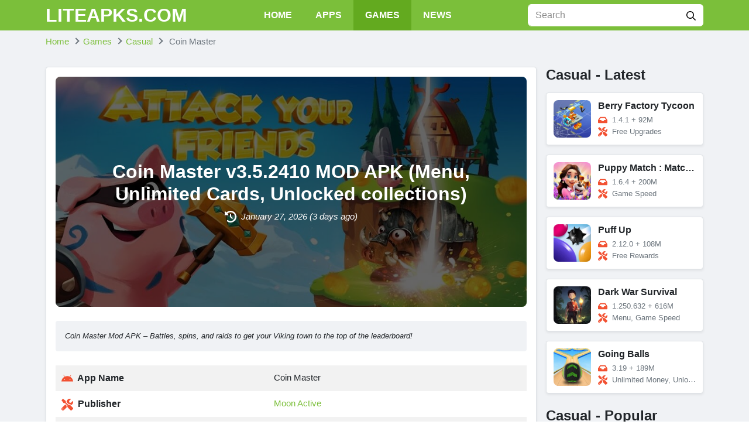

--- FILE ---
content_type: text/html; charset=UTF-8
request_url: https://liteapks.com/coin-master.html
body_size: 16184
content:
<!DOCTYPE html><html lang="en-US"><head><meta charset="UTF-8"><meta name="referrer" content="no-referrer-when-downgrade"><meta name="viewport" content="width=device-width, initial-scale=1, user-scalable=no"><link rel="profile" href="https://gmpg.org/xfn/11"><link rel="shortcut icon" type="image/x-icon" href="https://liteapks.com/wp-content/uploads/2022/07/android.ico"><meta name='robots' content='index, follow, max-image-preview:large, max-snippet:-1, max-video-preview:-1' /><title>Coin Master v3.5.2410 MOD APK (Menu, Unlimited Cards, Unlocked collections) Download</title><meta name="description" content="Coin Master Mod APK &#8211; Battles, spins, and raids to get your Viking town to the top of the leaderboard!" /><link rel="canonical" href="https://liteapks.com/coin-master.html" /><meta property="og:locale" content="en_US" /><meta property="og:type" content="article" /><meta property="og:title" content="Coin Master v3.5.2410 MOD APK (Menu, Unlimited Cards, Unlocked collections)" /><meta property="og:description" content="Coin Master Mod APK &#8211; Battles, spins, and raids to get your Viking town to the top of the leaderboard!" /><meta property="og:url" content="https://liteapks.com/coin-master.html" /><meta property="og:site_name" content="LITEAPKS" /><meta property="article:published_time" content="2026-01-27T14:48:03+00:00" /><meta property="og:image" content="https://liteapks.com/wp-content/uploads/2022/11/coin-master-1.jpg" /><meta name="author" content="Doko" /><meta name="twitter:card" content="summary_large_image" /><meta name="twitter:label1" content="Written by" /><meta name="twitter:data1" content="Doko" /><meta name="twitter:label2" content="Est. reading time" /><meta name="twitter:data2" content="4 minutes" /> <script type="application/ld+json" class="yoast-schema-graph">{"@context":"https://schema.org","@graph":[{"@type":"WebPage","@id":"https://liteapks.com/coin-master.html","url":"https://liteapks.com/coin-master.html","name":"Coin Master v3.5.2410 MOD APK (Menu, Unlimited Cards, Unlocked collections) Download","isPartOf":{"@id":"https://liteapks.com/#website"},"primaryImageOfPage":{"@id":"https://liteapks.com/coin-master.html#primaryimage"},"image":{"@id":"https://liteapks.com/coin-master.html#primaryimage"},"thumbnailUrl":"https://liteapks.com/wp-content/uploads/2022/11/coin-master.jpg","datePublished":"2026-01-27T14:48:03+00:00","author":{"@id":"https://liteapks.com/#/schema/person/fd517c009e8c17fb25ba7cfbfc4f461a"},"description":"Coin Master travels through time and creates the most powerful pirate empire. The game's battles are more dramatic than ever, with extremely unique","breadcrumb":{"@id":"https://liteapks.com/coin-master.html#breadcrumb"},"inLanguage":"en-US","potentialAction":[{"@type":"ReadAction","target":["https://liteapks.com/coin-master.html"]}]},{"@type":"ImageObject","inLanguage":"en-US","@id":"https://liteapks.com/coin-master.html#primaryimage","url":"https://liteapks.com/wp-content/uploads/2022/11/coin-master.jpg","contentUrl":"https://liteapks.com/wp-content/uploads/2022/11/coin-master.jpg","width":512,"height":512,"caption":"Coin Master"},{"@type":"WebSite","@id":"https://liteapks.com/#website","url":"https://liteapks.com/","name":"LITEAPKS","description":"","potentialAction":[{"@type":"SearchAction","target":{"@type":"EntryPoint","urlTemplate":"https://liteapks.com/?s={search_term_string}"},"query-input":{"@type":"PropertyValueSpecification","valueRequired":true,"valueName":"search_term_string"}}],"inLanguage":"en-US"},{"@type":"Person","@id":"https://liteapks.com/#/schema/person/fd517c009e8c17fb25ba7cfbfc4f461a","name":"Doko","image":{"@type":"ImageObject","inLanguage":"en-US","@id":"https://liteapks.com/#/schema/person/image/","url":"https://secure.gravatar.com/avatar/30537a83eeaa90071a84bf5e62f7c6b73650c22643836b81b394ab90c7f48754?s=96&d=mm&r=g","contentUrl":"https://secure.gravatar.com/avatar/30537a83eeaa90071a84bf5e62f7c6b73650c22643836b81b394ab90c7f48754?s=96&d=mm&r=g","caption":"Doko"},"url":"https://liteapks.com/author/doko"}]}</script> <link rel='dns-prefetch' href='//stats.wp.com' /><link rel="alternate" type="application/rss+xml" title="LITEAPKS &raquo; Feed" href="https://liteapks.com/feed" /><link rel="alternate" type="application/rss+xml" title="LITEAPKS &raquo; Comments Feed" href="https://liteapks.com/comments/feed" /><link rel="alternate" type="application/rss+xml" title="LITEAPKS &raquo; Coin Master Comments Feed" href="https://liteapks.com/coin-master.html/feed" /><link rel="alternate" title="oEmbed (JSON)" type="application/json+oembed" href="https://liteapks.com/wp-json/oembed/1.0/embed?url=https%3A%2F%2Fliteapks.com%2Fcoin-master.html" /><link rel="alternate" title="oEmbed (XML)" type="text/xml+oembed" href="https://liteapks.com/wp-json/oembed/1.0/embed?url=https%3A%2F%2Fliteapks.com%2Fcoin-master.html&#038;format=xml" /><style id='wp-img-auto-sizes-contain-inline-css' type='text/css'>img:is([sizes=auto i],[sizes^="auto," i]){contain-intrinsic-size:3000px 1500px}
/*# sourceURL=wp-img-auto-sizes-contain-inline-css */</style><link rel='stylesheet' id='wp-block-library-css' href='https://liteapks.com/wp-includes/css/dist/block-library/style.min.css?ver=b526d999fd5b2e6cc0839ec6c0c94a8f' type='text/css' media='all' /><style id='global-styles-inline-css' type='text/css'>:root{--wp--preset--aspect-ratio--square: 1;--wp--preset--aspect-ratio--4-3: 4/3;--wp--preset--aspect-ratio--3-4: 3/4;--wp--preset--aspect-ratio--3-2: 3/2;--wp--preset--aspect-ratio--2-3: 2/3;--wp--preset--aspect-ratio--16-9: 16/9;--wp--preset--aspect-ratio--9-16: 9/16;--wp--preset--color--black: #000000;--wp--preset--color--cyan-bluish-gray: #abb8c3;--wp--preset--color--white: #ffffff;--wp--preset--color--pale-pink: #f78da7;--wp--preset--color--vivid-red: #cf2e2e;--wp--preset--color--luminous-vivid-orange: #ff6900;--wp--preset--color--luminous-vivid-amber: #fcb900;--wp--preset--color--light-green-cyan: #7bdcb5;--wp--preset--color--vivid-green-cyan: #00d084;--wp--preset--color--pale-cyan-blue: #8ed1fc;--wp--preset--color--vivid-cyan-blue: #0693e3;--wp--preset--color--vivid-purple: #9b51e0;--wp--preset--gradient--vivid-cyan-blue-to-vivid-purple: linear-gradient(135deg,rgb(6,147,227) 0%,rgb(155,81,224) 100%);--wp--preset--gradient--light-green-cyan-to-vivid-green-cyan: linear-gradient(135deg,rgb(122,220,180) 0%,rgb(0,208,130) 100%);--wp--preset--gradient--luminous-vivid-amber-to-luminous-vivid-orange: linear-gradient(135deg,rgb(252,185,0) 0%,rgb(255,105,0) 100%);--wp--preset--gradient--luminous-vivid-orange-to-vivid-red: linear-gradient(135deg,rgb(255,105,0) 0%,rgb(207,46,46) 100%);--wp--preset--gradient--very-light-gray-to-cyan-bluish-gray: linear-gradient(135deg,rgb(238,238,238) 0%,rgb(169,184,195) 100%);--wp--preset--gradient--cool-to-warm-spectrum: linear-gradient(135deg,rgb(74,234,220) 0%,rgb(151,120,209) 20%,rgb(207,42,186) 40%,rgb(238,44,130) 60%,rgb(251,105,98) 80%,rgb(254,248,76) 100%);--wp--preset--gradient--blush-light-purple: linear-gradient(135deg,rgb(255,206,236) 0%,rgb(152,150,240) 100%);--wp--preset--gradient--blush-bordeaux: linear-gradient(135deg,rgb(254,205,165) 0%,rgb(254,45,45) 50%,rgb(107,0,62) 100%);--wp--preset--gradient--luminous-dusk: linear-gradient(135deg,rgb(255,203,112) 0%,rgb(199,81,192) 50%,rgb(65,88,208) 100%);--wp--preset--gradient--pale-ocean: linear-gradient(135deg,rgb(255,245,203) 0%,rgb(182,227,212) 50%,rgb(51,167,181) 100%);--wp--preset--gradient--electric-grass: linear-gradient(135deg,rgb(202,248,128) 0%,rgb(113,206,126) 100%);--wp--preset--gradient--midnight: linear-gradient(135deg,rgb(2,3,129) 0%,rgb(40,116,252) 100%);--wp--preset--font-size--small: 13px;--wp--preset--font-size--medium: 20px;--wp--preset--font-size--large: 36px;--wp--preset--font-size--x-large: 42px;--wp--preset--spacing--20: 0.44rem;--wp--preset--spacing--30: 0.67rem;--wp--preset--spacing--40: 1rem;--wp--preset--spacing--50: 1.5rem;--wp--preset--spacing--60: 2.25rem;--wp--preset--spacing--70: 3.38rem;--wp--preset--spacing--80: 5.06rem;--wp--preset--shadow--natural: 6px 6px 9px rgba(0, 0, 0, 0.2);--wp--preset--shadow--deep: 12px 12px 50px rgba(0, 0, 0, 0.4);--wp--preset--shadow--sharp: 6px 6px 0px rgba(0, 0, 0, 0.2);--wp--preset--shadow--outlined: 6px 6px 0px -3px rgb(255, 255, 255), 6px 6px rgb(0, 0, 0);--wp--preset--shadow--crisp: 6px 6px 0px rgb(0, 0, 0);}:where(.is-layout-flex){gap: 0.5em;}:where(.is-layout-grid){gap: 0.5em;}body .is-layout-flex{display: flex;}.is-layout-flex{flex-wrap: wrap;align-items: center;}.is-layout-flex > :is(*, div){margin: 0;}body .is-layout-grid{display: grid;}.is-layout-grid > :is(*, div){margin: 0;}:where(.wp-block-columns.is-layout-flex){gap: 2em;}:where(.wp-block-columns.is-layout-grid){gap: 2em;}:where(.wp-block-post-template.is-layout-flex){gap: 1.25em;}:where(.wp-block-post-template.is-layout-grid){gap: 1.25em;}.has-black-color{color: var(--wp--preset--color--black) !important;}.has-cyan-bluish-gray-color{color: var(--wp--preset--color--cyan-bluish-gray) !important;}.has-white-color{color: var(--wp--preset--color--white) !important;}.has-pale-pink-color{color: var(--wp--preset--color--pale-pink) !important;}.has-vivid-red-color{color: var(--wp--preset--color--vivid-red) !important;}.has-luminous-vivid-orange-color{color: var(--wp--preset--color--luminous-vivid-orange) !important;}.has-luminous-vivid-amber-color{color: var(--wp--preset--color--luminous-vivid-amber) !important;}.has-light-green-cyan-color{color: var(--wp--preset--color--light-green-cyan) !important;}.has-vivid-green-cyan-color{color: var(--wp--preset--color--vivid-green-cyan) !important;}.has-pale-cyan-blue-color{color: var(--wp--preset--color--pale-cyan-blue) !important;}.has-vivid-cyan-blue-color{color: var(--wp--preset--color--vivid-cyan-blue) !important;}.has-vivid-purple-color{color: var(--wp--preset--color--vivid-purple) !important;}.has-black-background-color{background-color: var(--wp--preset--color--black) !important;}.has-cyan-bluish-gray-background-color{background-color: var(--wp--preset--color--cyan-bluish-gray) !important;}.has-white-background-color{background-color: var(--wp--preset--color--white) !important;}.has-pale-pink-background-color{background-color: var(--wp--preset--color--pale-pink) !important;}.has-vivid-red-background-color{background-color: var(--wp--preset--color--vivid-red) !important;}.has-luminous-vivid-orange-background-color{background-color: var(--wp--preset--color--luminous-vivid-orange) !important;}.has-luminous-vivid-amber-background-color{background-color: var(--wp--preset--color--luminous-vivid-amber) !important;}.has-light-green-cyan-background-color{background-color: var(--wp--preset--color--light-green-cyan) !important;}.has-vivid-green-cyan-background-color{background-color: var(--wp--preset--color--vivid-green-cyan) !important;}.has-pale-cyan-blue-background-color{background-color: var(--wp--preset--color--pale-cyan-blue) !important;}.has-vivid-cyan-blue-background-color{background-color: var(--wp--preset--color--vivid-cyan-blue) !important;}.has-vivid-purple-background-color{background-color: var(--wp--preset--color--vivid-purple) !important;}.has-black-border-color{border-color: var(--wp--preset--color--black) !important;}.has-cyan-bluish-gray-border-color{border-color: var(--wp--preset--color--cyan-bluish-gray) !important;}.has-white-border-color{border-color: var(--wp--preset--color--white) !important;}.has-pale-pink-border-color{border-color: var(--wp--preset--color--pale-pink) !important;}.has-vivid-red-border-color{border-color: var(--wp--preset--color--vivid-red) !important;}.has-luminous-vivid-orange-border-color{border-color: var(--wp--preset--color--luminous-vivid-orange) !important;}.has-luminous-vivid-amber-border-color{border-color: var(--wp--preset--color--luminous-vivid-amber) !important;}.has-light-green-cyan-border-color{border-color: var(--wp--preset--color--light-green-cyan) !important;}.has-vivid-green-cyan-border-color{border-color: var(--wp--preset--color--vivid-green-cyan) !important;}.has-pale-cyan-blue-border-color{border-color: var(--wp--preset--color--pale-cyan-blue) !important;}.has-vivid-cyan-blue-border-color{border-color: var(--wp--preset--color--vivid-cyan-blue) !important;}.has-vivid-purple-border-color{border-color: var(--wp--preset--color--vivid-purple) !important;}.has-vivid-cyan-blue-to-vivid-purple-gradient-background{background: var(--wp--preset--gradient--vivid-cyan-blue-to-vivid-purple) !important;}.has-light-green-cyan-to-vivid-green-cyan-gradient-background{background: var(--wp--preset--gradient--light-green-cyan-to-vivid-green-cyan) !important;}.has-luminous-vivid-amber-to-luminous-vivid-orange-gradient-background{background: var(--wp--preset--gradient--luminous-vivid-amber-to-luminous-vivid-orange) !important;}.has-luminous-vivid-orange-to-vivid-red-gradient-background{background: var(--wp--preset--gradient--luminous-vivid-orange-to-vivid-red) !important;}.has-very-light-gray-to-cyan-bluish-gray-gradient-background{background: var(--wp--preset--gradient--very-light-gray-to-cyan-bluish-gray) !important;}.has-cool-to-warm-spectrum-gradient-background{background: var(--wp--preset--gradient--cool-to-warm-spectrum) !important;}.has-blush-light-purple-gradient-background{background: var(--wp--preset--gradient--blush-light-purple) !important;}.has-blush-bordeaux-gradient-background{background: var(--wp--preset--gradient--blush-bordeaux) !important;}.has-luminous-dusk-gradient-background{background: var(--wp--preset--gradient--luminous-dusk) !important;}.has-pale-ocean-gradient-background{background: var(--wp--preset--gradient--pale-ocean) !important;}.has-electric-grass-gradient-background{background: var(--wp--preset--gradient--electric-grass) !important;}.has-midnight-gradient-background{background: var(--wp--preset--gradient--midnight) !important;}.has-small-font-size{font-size: var(--wp--preset--font-size--small) !important;}.has-medium-font-size{font-size: var(--wp--preset--font-size--medium) !important;}.has-large-font-size{font-size: var(--wp--preset--font-size--large) !important;}.has-x-large-font-size{font-size: var(--wp--preset--font-size--x-large) !important;}
/*# sourceURL=global-styles-inline-css */</style><style id='classic-theme-styles-inline-css' type='text/css'>/*! This file is auto-generated */
.wp-block-button__link{color:#fff;background-color:#32373c;border-radius:9999px;box-shadow:none;text-decoration:none;padding:calc(.667em + 2px) calc(1.333em + 2px);font-size:1.125em}.wp-block-file__button{background:#32373c;color:#fff;text-decoration:none}
/*# sourceURL=/wp-includes/css/classic-themes.min.css */</style><link rel='stylesheet' id='k-bootstrap-css' href='https://liteapks.com/wp-content/themes/new-theme-k/css/bootstrap.min.css?ver=2' type='text/css' media='all' /><link rel='stylesheet' id='k-style-css' href='https://liteapks.com/wp-content/themes/new-theme-k/style.css?ver=2.0.1' type='text/css' media='all' /> <script type="text/javascript" src="https://liteapks.com/wp-includes/js/jquery/jquery.min.js?ver=3.7.1" id="jquery-core-js"></script> <script type="text/javascript" src="https://liteapks.com/wp-includes/js/jquery/jquery-migrate.min.js?ver=3.4.1" id="jquery-migrate-js"></script> <link rel="https://api.w.org/" href="https://liteapks.com/wp-json/" /><link rel="alternate" title="JSON" type="application/json" href="https://liteapks.com/wp-json/wp/v2/posts/57874" /><link rel="EditURI" type="application/rsd+xml" title="RSD" href="https://liteapks.com/xmlrpc.php?rsd" /><style>img#wpstats{display:none}</style><link rel="icon" href="https://liteapks.com/wp-content/uploads/2022/07/android.ico" sizes="32x32" /><link rel="icon" href="https://liteapks.com/wp-content/uploads/2022/07/android.ico" sizes="192x192" /><link rel="apple-touch-icon" href="https://liteapks.com/wp-content/uploads/2022/07/android.ico" /><meta name="msapplication-TileImage" content="https://liteapks.com/wp-content/uploads/2022/07/android.ico" /><link rel="alternate" href="https://liteapks.com/coin-master.html" hreflang="x-default"> <script type="application/ld+json">{
	    "@context": "http://schema.org/",
	    "@type": "SoftwareApplication",
	    "name": "Coin Master",
	    "applicationCategory": "GameApplication",
	    "operatingSystem": "Android",
	    "softwareVersion": "3.5.2410",
	    "offers": {
	        "@type": "Offer",
	        "price": "0",
	        "priceCurrency": "USD"
	    },
	    "aggregateRating": {
	        "@type": "AggregateRating",
	        "bestRating": 5,
	        "worstRating": 1,
	        "ratingCount": 349,
	        "ratingValue": 3.7	    }
	}</script>  <script async src="https://www.googletagmanager.com/gtag/js?id=UA-89527130-15"></script> <script>window.dataLayer = window.dataLayer || [];
  function gtag(){dataLayer.push(arguments);}
  gtag('js', new Date());

  gtag('config', 'UA-89527130-15');</script></head><body data-rsssl=1 class="wp-singular post-template-default single single-post postid-57874 single-format-standard wp-theme-new-theme-k" data-post-id="57874"><div id="page" class="bg-light site">
<a class="skip-link sr-only" href="#content">Skip to content</a><header id="masthead" class="bg-primary fixed-top site-header"><div class="container d-flex align-items-center">
<button class="bg-transparent border-0 d-lg-none px-0 mr-2 site-nav-toggler" style="padding-top: 0.625rem; padding-bottom: 0.625rem;" type="button">
<svg class="svg-4 svg-white" xmlns="http://www.w3.org/2000/svg" viewBox="0 0 448 512"><path d="M436 124H12c-6.627 0-12-5.373-12-12V80c0-6.627 5.373-12 12-12h424c6.627 0 12 5.373 12 12v32c0 6.627-5.373 12-12 12zm0 160H12c-6.627 0-12-5.373-12-12v-32c0-6.627 5.373-12 12-12h424c6.627 0 12 5.373 12 12v32c0 6.627-5.373 12-12 12zm0 160H12c-6.627 0-12-5.373-12-12v-32c0-6.627 5.373-12 12-12h424c6.627 0 12 5.373 12 12v32c0 6.627-5.373 12-12 12z"/></svg>
</button><h2 class="h2 font-weight-bold mb-0 mr-2 mr-lg-0 site-logo">
<a class="text-white" href="https://liteapks.com/" rel="home">
LITEAPKS.COM					</a></h2><nav class="mx-auto site-nav"><div class="d-flex d-lg-none justify-content-end">
<button class="bg-transparent border-0 py-1 px-2 site-nav-closer" type="button">
<svg class="svg-5" xmlns="http://www.w3.org/2000/svg" viewBox="0 0 320 512"><path d="M193.94 256L296.5 153.44l21.15-21.15c3.12-3.12 3.12-8.19 0-11.31l-22.63-22.63c-3.12-3.12-8.19-3.12-11.31 0L160 222.06 36.29 98.34c-3.12-3.12-8.19-3.12-11.31 0L2.34 120.97c-3.12 3.12-3.12 8.19 0 11.31L126.06 256 2.34 379.71c-3.12 3.12-3.12 8.19 0 11.31l22.63 22.63c3.12 3.12 8.19 3.12 11.31 0L160 289.94 262.56 392.5l21.15 21.15c3.12 3.12 8.19 3.12 11.31 0l22.63-22.63c3.12-3.12 3.12-8.19 0-11.31L193.94 256z"/></svg>
</button></div><ul id="menu-site-navigation" class="menu"><li id="menu-item-9" class="menu-item menu-item-type-post_type menu-item-object-page menu-item-home menu-item-9"><a href="https://liteapks.com/">Home</a></li><li id="menu-item-10" class="menu-item menu-item-type-taxonomy menu-item-object-category menu-item-10"><a href="https://liteapks.com/apps">Apps</a></li><li id="menu-item-11" class="menu-item menu-item-type-taxonomy menu-item-object-category current-post-ancestor menu-item-11"><a href="https://liteapks.com/games">Games</a></li><li id="menu-item-12" class="menu-item menu-item-type-taxonomy menu-item-object-tip_cat menu-item-12"><a href="https://liteapks.com/news">News</a></li></ul></nav><div class="ml-auto ml-lg-0 mw-100" style="width: 300px;"><form class="form-search" method="GET" action="https://liteapks.com"><div class="input-group">
<input class="form-control border-white" type="text" name="s" placeholder="Search"><div class="input-group-append">
<button class="btn bg-white" type="submit">
<svg class="svg-6" xmlns="http://www.w3.org/2000/svg" viewBox="0 0 512 512"><path d="M508.5 468.9L387.1 347.5c-2.3-2.3-5.3-3.5-8.5-3.5h-13.2c31.5-36.5 50.6-84 50.6-136C416 93.1 322.9 0 208 0S0 93.1 0 208s93.1 208 208 208c52 0 99.5-19.1 136-50.6v13.2c0 3.2 1.3 6.2 3.5 8.5l121.4 121.4c4.7 4.7 12.3 4.7 17 0l22.6-22.6c4.7-4.7 4.7-12.3 0-17zM208 368c-88.4 0-160-71.6-160-160S119.6 48 208 48s160 71.6 160 160-71.6 160-160 160z"/></svg>
</button></div></div></form></div></div></header><div id="content" class="site-content"><div class="py-2"><div class="container"><ul id="breadcrumb" class="breadcrumb" itemscope itemtype="http://schema.org/BreadcrumbList" itemid="https://liteapks.com/coin-master.html#breadcrumb"><li class="breadcrumb-item home" itemprop="itemListElement" itemscope itemtype="http://schema.org/ListItem">
<a href="https://liteapks.com" title="Home" itemprop="item" itemscope itemtype="https://schema.org/WebPage" itemid="https://liteapks.com">
<span itemprop="name">Home</span>
</a><meta itemprop="position" content="1" /></li><li class="breadcrumb-item item-cat" itemprop="itemListElement" itemscope itemtype="http://schema.org/ListItem"><a itemprop="item" itemscope itemtype="https://schema.org/WebPage" itemid="https://liteapks.com/games" href="https://liteapks.com/games"><span itemprop="name">Games</span></a><meta itemprop="position" content="2"/></li><li class="breadcrumb-item item-cat" itemprop="itemListElement" itemscope itemtype="http://schema.org/ListItem"><a itemprop="item" itemscope itemtype="https://schema.org/WebPage" itemid="https://liteapks.com/games/casual" href="https://liteapks.com/games/casual"><span itemprop="name">Casual</span></a><meta itemprop="position" content="3"/></li><li class="breadcrumb-item active" itemprop="itemListElement" itemscope itemtype="http://schema.org/ListItem">
<span itemprop="name">
Coin Master                    </span><meta itemprop="position" content="4" /></li></ul></div></div><div class="container py-4"><div class="row"><main id="primary" class="col-12 col-lg-8 col-xl-9 content-area"><article class="bg-white border rounded shadow-sm p-3 mb-4"><div class="rounded-lg mb-3 mb-md-4 position-relative">
<img class="rounded-lg d-block object-cover" style="min-height: 200px;" loading="lazy" src="https://liteapks.com/wp-content/uploads/2022/11/coin-master-1.jpg" alt="Coin Master"><div class="text-center text-white rounded-lg p-4 p-md-5 d-flex align-items-center justify-content-center position-absolute" style="background-color: rgba(0, 0, 0, 0.6); z-index: 10; top: 0; bottom: 0; left: 0; right: 0;"><div><h1 class="h2 font-weight-bold">
Coin Master v3.5.2410 MOD APK (Menu, Unlimited Cards, Unlocked collections)</h1>
<time class="d-block">
<svg class="svg-5 svg-white mr-1" xmlns="http://www.w3.org/2000/svg" viewBox="0 0 512 512"><path d="M256 0C397.4 0 512 114.6 512 256C512 397.4 397.4 512 256 512C201.7 512 151.2 495 109.7 466.1C95.2 455.1 91.64 436 101.8 421.5C111.9 407 131.8 403.5 146.3 413.6C177.4 435.3 215.2 448 256 448C362 448 448 362 448 256C448 149.1 362 64 256 64C202.1 64 155 85.46 120.2 120.2L151 151C166.1 166.1 155.4 192 134.1 192H24C10.75 192 0 181.3 0 168V57.94C0 36.56 25.85 25.85 40.97 40.97L74.98 74.98C121.3 28.69 185.3 0 255.1 0L256 0zM256 128C269.3 128 280 138.7 280 152V246.1L344.1 311C354.3 320.4 354.3 335.6 344.1 344.1C335.6 354.3 320.4 354.3 311 344.1L239 272.1C234.5 268.5 232 262.4 232 256V152C232 138.7 242.7 128 256 128V128z"/></svg>
<em class="align-middle">
January 27, 2026									(3 days ago)
</em>
</time></div></div></div><div class="small bg-light rounded pt-3 px-3 mb-3 mb-md-4 entry-content" style="padding-bottom: 1px;"><p><em>Coin Master Mod APK &#8211; Battles, spins, and raids to get your Viking town to the top of the leaderboard!</em></p></div><table class="table table-striped table-borderless"><tr><th style="width: 45%;">
<svg class="svg-5 svg-secondary mr-1" xmlns="http://www.w3.org/2000/svg" viewBox="0 0 576 512"><path d="M420.55,301.93a24,24,0,1,1,24-24,24,24,0,0,1-24,24m-265.1,0a24,24,0,1,1,24-24,24,24,0,0,1-24,24m273.7-144.48,47.94-83a10,10,0,1,0-17.27-10h0l-48.54,84.07a301.25,301.25,0,0,0-246.56,0L116.18,64.45a10,10,0,1,0-17.27,10h0l47.94,83C64.53,202.22,8.24,285.55,0,384H576c-8.24-98.45-64.54-181.78-146.85-226.55"/></svg>
App Name</th><td style="width: 55%;">Coin Master</td></tr><tr><th style="width: 45%;">
<svg class="svg-5 svg-secondary mr-1" xmlns="http://www.w3.org/2000/svg" viewBox="0 0 512 512"><path d="M501.1 395.7L384 278.6c-23.1-23.1-57.6-27.6-85.4-13.9L192 158.1V96L64 0 0 64l96 128h62.1l106.6 106.6c-13.6 27.8-9.2 62.3 13.9 85.4l117.1 117.1c14.6 14.6 38.2 14.6 52.7 0l52.7-52.7c14.5-14.6 14.5-38.2 0-52.7zM331.7 225c28.3 0 54.9 11 74.9 31l19.4 19.4c15.8-6.9 30.8-16.5 43.8-29.5 37.1-37.1 49.7-89.3 37.9-136.7-2.2-9-13.5-12.1-20.1-5.5l-74.4 74.4-67.9-11.3L334 98.9l74.4-74.4c6.6-6.6 3.4-17.9-5.7-20.2-47.4-11.7-99.6.9-136.6 37.9-28.5 28.5-41.9 66.1-41.2 103.6l82.1 82.1c8.1-1.9 16.5-2.9 24.7-2.9zm-103.9 82l-56.7-56.7L18.7 402.8c-25 25-25 65.5 0 90.5s65.5 25 90.5 0l123.6-123.6c-7.6-19.9-9.9-41.6-5-62.7zM64 472c-13.2 0-24-10.8-24-24 0-13.3 10.7-24 24-24s24 10.7 24 24c0 13.2-10.7 24-24 24z"/></svg>
Publisher</th><td style="width: 55%;"><a href="https://liteapks.com/developer/moon-active" rel="tag">Moon Active</a></td></tr><tr><th style="width: 45%;">
<svg class="svg-5 svg-secondary mr-1" xmlns="http://www.w3.org/2000/svg" viewBox="0 0 512 512"><path d="M48 48a48 48 0 1 0 48 48 48 48 0 0 0-48-48zm0 160a48 48 0 1 0 48 48 48 48 0 0 0-48-48zm0 160a48 48 0 1 0 48 48 48 48 0 0 0-48-48zm448 16H176a16 16 0 0 0-16 16v32a16 16 0 0 0 16 16h320a16 16 0 0 0 16-16v-32a16 16 0 0 0-16-16zm0-320H176a16 16 0 0 0-16 16v32a16 16 0 0 0 16 16h320a16 16 0 0 0 16-16V80a16 16 0 0 0-16-16zm0 160H176a16 16 0 0 0-16 16v32a16 16 0 0 0 16 16h320a16 16 0 0 0 16-16v-32a16 16 0 0 0-16-16z"/></svg>
Genre</th><td style="width: 55%;"><a href="https://liteapks.com/games/casual" rel="tag">Casual</a></td></tr><tr><th style="width: 45%;">
<svg class="svg-5 svg-secondary mr-1" xmlns="http://www.w3.org/2000/svg" viewBox="0 0 576 512"><path d="M567.938 243.908L462.25 85.374A48.003 48.003 0 0 0 422.311 64H153.689a48 48 0 0 0-39.938 21.374L8.062 243.908A47.994 47.994 0 0 0 0 270.533V400c0 26.51 21.49 48 48 48h480c26.51 0 48-21.49 48-48V270.533a47.994 47.994 0 0 0-8.062-26.625zM162.252 128h251.497l85.333 128H376l-32 64H232l-32-64H76.918l85.334-128z"/></svg>
Size</th><td style="width: 55%;">93M</td></tr><tr><th style="width: 45%;">
<svg class="svg-5 svg-secondary mr-1" xmlns="http://www.w3.org/2000/svg" viewBox="0 0 320 512"><path d="M296 160H180.6l42.6-129.8C227.2 15 215.7 0 200 0H56C44 0 33.8 8.9 32.2 20.8l-32 240C-1.7 275.2 9.5 288 24 288h118.7L96.6 482.5c-3.6 15.2 8 29.5 23.3 29.5 8.4 0 16.4-4.4 20.8-12l176-304c9.3-15.9-2.2-36-20.7-36z"/></svg>
Latest Version</th><td style="width: 55%;">3.5.2410</td></tr><tr><th style="width: 45%;">
<svg class="svg-5 svg-secondary mr-1" xmlns="http://www.w3.org/2000/svg" viewBox="0 0 640 512"><path d="M480.07 96H160a160 160 0 1 0 114.24 272h91.52A160 160 0 1 0 480.07 96zM248 268a12 12 0 0 1-12 12h-52v52a12 12 0 0 1-12 12h-24a12 12 0 0 1-12-12v-52H84a12 12 0 0 1-12-12v-24a12 12 0 0 1 12-12h52v-52a12 12 0 0 1 12-12h24a12 12 0 0 1 12 12v52h52a12 12 0 0 1 12 12zm216 76a40 40 0 1 1 40-40 40 40 0 0 1-40 40zm64-96a40 40 0 1 1 40-40 40 40 0 0 1-40 40z"/></svg>
MOD Info</th><td style="width: 55%;">Menu, Unlimited Cards, Unlocked collections</td></tr><tr><th style="width: 45%;">
<svg class="svg-5 svg-secondary mr-1" xmlns="http://www.w3.org/2000/svg" viewBox="0 0 512 512"><path d="M325.3 234.3L104.6 13l280.8 161.2-60.1 60.1zM47 0C34 6.8 25.3 19.2 25.3 35.3v441.3c0 16.1 8.7 28.5 21.7 35.3l256.6-256L47 0zm425.2 225.6l-58.9-34.1-65.7 64.5 65.7 64.5 60.1-34.1c18-14.3 18-46.5-1.2-60.8zM104.6 499l280.8-161.2-60.1-60.1L104.6 499z"/></svg>
Get it On</th><td style="width: 55%;">
<a class="liteapks-play" href="https://play.google.com/store/apps/details?id=com.moonactive.coinmaster" target="_blank" rel="nofollow">
<img style="max-height: 1.5rem;" src="https://liteapks.com/wp-content/themes/new-theme-k/images/google-play.png" alt="Google Play">
</a></td></tr></table><div class="d-flex align-items-center mb-3"><div class="rating" data-post_id="57874" data-rateyo-rating="3.7" ></div>
<span class="ml-2">
3.7/5 (349 votes)
</span></div><ul class="nav mb-2 list-shares"><li class="mr-2 mb-2">
<a class="facebook" href="https://www.facebook.com/sharer/sharer.php?u=https://liteapks.com/coin-master.html" rel="nofollow" target="_blank">
<svg fill="#fff" height="14px" xmlns="http://www.w3.org/2000/svg" viewBox="0 0 320 512"><path d="M279.14 288l14.22-92.66h-88.91v-60.13c0-25.35 12.42-50.06 52.24-50.06h40.42V6.26S260.43 0 225.36 0c-73.22 0-121.08 44.38-121.08 124.72v70.62H22.89V288h81.39v224h100.17V288z"/></svg>
<span class="small d-none d-sm-inline ml-1">Share On Facebook</span>
</a></li><li class="mr-2 mb-2">
<a class="twitter" href="https://twitter.com/home?status=https://liteapks.com/coin-master.html" rel="nofollow" target="_blank">
<svg fill="#fff" height="14px" xmlns="http://www.w3.org/2000/svg" viewBox="0 0 512 512"><path d="M459.37 151.716c.325 4.548.325 9.097.325 13.645 0 138.72-105.583 298.558-298.558 298.558-59.452 0-114.68-17.219-161.137-47.106 8.447.974 16.568 1.299 25.34 1.299 49.055 0 94.213-16.568 130.274-44.832-46.132-.975-84.792-31.188-98.112-72.772 6.498.974 12.995 1.624 19.818 1.624 9.421 0 18.843-1.3 27.614-3.573-48.081-9.747-84.143-51.98-84.143-102.985v-1.299c13.969 7.797 30.214 12.67 47.431 13.319-28.264-18.843-46.781-51.005-46.781-87.391 0-19.492 5.197-37.36 14.294-52.954 51.655 63.675 129.3 105.258 216.365 109.807-1.624-7.797-2.599-15.918-2.599-24.04 0-57.828 46.782-104.934 104.934-104.934 30.213 0 57.502 12.67 76.67 33.137 23.715-4.548 46.456-13.32 66.599-25.34-7.798 24.366-24.366 44.833-46.132 57.827 21.117-2.273 41.584-8.122 60.426-16.243-14.292 20.791-32.161 39.308-52.628 54.253z"/></svg>
<span class="small d-none d-sm-inline ml-1">Twitter</span>
</a></li><li class="mr-2 mb-2">
<a class="pinterest" href="https://pinterest.com/pin/create/button/?url=https://liteapks.com/coin-master.html" rel="nofollow" target="_blank">
<svg fill="#fff" height="14px" xmlns="http://www.w3.org/2000/svg" viewBox="0 0 384 512"><path d="M204 6.5C101.4 6.5 0 74.9 0 185.6 0 256 39.6 296 63.6 296c9.9 0 15.6-27.6 15.6-35.4 0-9.3-23.7-29.1-23.7-67.8 0-80.4 61.2-137.4 140.4-137.4 68.1 0 118.5 38.7 118.5 109.8 0 53.1-21.3 152.7-90.3 152.7-24.9 0-46.2-18-46.2-43.8 0-37.8 26.4-74.4 26.4-113.4 0-66.2-93.9-54.2-93.9 25.8 0 16.8 2.1 35.4 9.6 50.7-13.8 59.4-42 147.9-42 209.1 0 18.9 2.7 37.5 4.5 56.4 3.4 3.8 1.7 3.4 6.9 1.5 50.4-69 48.6-82.5 71.4-172.8 12.3 23.4 44.1 36 69.3 36 106.2 0 153.9-103.5 153.9-196.8C384 71.3 298.2 6.5 204 6.5z"/></svg>
<span class="small d-none d-sm-inline ml-1">Pinterest</span>
</a></li><li class="mr-2 mb-2">
<a class="linkedin" href="https://www.linkedin.com/shareArticle?mini=true&url=https://liteapks.com/coin-master.html&title=Coin Master&summary=&source=" rel="nofollow" target="_blank">
<svg fill="#fff" height="14px" xmlns="http://www.w3.org/2000/svg" viewBox="0 0 448 512"><path d="M100.28 448H7.4V148.9h92.88zM53.79 108.1C24.09 108.1 0 83.5 0 53.8a53.79 53.79 0 0 1 107.58 0c0 29.7-24.1 54.3-53.79 54.3zM447.9 448h-92.68V302.4c0-34.7-.7-79.2-48.29-79.2-48.29 0-55.69 37.7-55.69 76.7V448h-92.78V148.9h89.08v40.8h1.3c12.4-23.5 42.69-48.3 87.88-48.3 94 0 111.28 61.9 111.28 142.3V448z"/></svg>
<span class="small d-none d-sm-inline ml-1">Linkedin</span>
</a></li><li class="mr-2 mb-2">
<a class="email" href="/cdn-cgi/l/email-protection#6f501c1a0d050a0c1b522c0006014f220e1c1b0a1d490d000b1652071b1b1f1c55404003061b0a0e1f041c410c0002400c00060142020e1c1b0a1d41071b0203" rel="nofollow" target="_blank">
<svg fill="#fff" height="14px" xmlns="http://www.w3.org/2000/svg" viewBox="0 0 512 512"><path d="M464 64H48C21.49 64 0 85.49 0 112v288c0 26.51 21.49 48 48 48h416c26.51 0 48-21.49 48-48V112c0-26.51-21.49-48-48-48zm0 48v40.805c-22.422 18.259-58.168 46.651-134.587 106.49-16.841 13.247-50.201 45.072-73.413 44.701-23.208.375-56.579-31.459-73.413-44.701C106.18 199.465 70.425 171.067 48 152.805V112h416zM48 400V214.398c22.914 18.251 55.409 43.862 104.938 82.646 21.857 17.205 60.134 55.186 103.062 54.955 42.717.231 80.509-37.199 103.053-54.947 49.528-38.783 82.032-64.401 104.947-82.653V400H48z"/></svg>
<span class="small d-none d-sm-inline ml-1">Email</span>
</a></li></ul></article><a class="btn btn-primary btn-block mb-4" href="https://liteapks.com/download/coin-master-57874" rel="nofollow">
<svg class="svg-5 mr-1" xmlns="http://www.w3.org/2000/svg" viewBox="0 0 576 512"><path d="M528 288h-92.1l46.1-46.1c30.1-30.1 8.8-81.9-33.9-81.9h-64V48c0-26.5-21.5-48-48-48h-96c-26.5 0-48 21.5-48 48v112h-64c-42.6 0-64.2 51.7-33.9 81.9l46.1 46.1H48c-26.5 0-48 21.5-48 48v128c0 26.5 21.5 48 48 48h480c26.5 0 48-21.5 48-48V336c0-26.5-21.5-48-48-48zm-400-80h112V48h96v160h112L288 368 128 208zm400 256H48V336h140.1l65.9 65.9c18.8 18.8 49.1 18.7 67.9 0l65.9-65.9H528v128zm-88-64c0-13.3 10.7-24 24-24s24 10.7 24 24-10.7 24-24 24-24-10.7-24-24z"/></svg>
<span class="align-middle">Download (93M)</span>
</a><div class="bg-white border rounded shadow-sm p-3 mb-4"><div id="accordion-more-info" class="mb-3 accordion accordion-more-info"><div class="rounded border" style="margin-top: -1px;">
<a class="rounded d-flex align-items-center py-2 px-3  toggler" data-toggle="collapse" href="#more-info-1">
MOD 1 Info								</a><div id="more-info-1" class="collapse show" data-parent="#accordion-more-info"><div class="pt-3 px-3"><ul><li><em>MENU MOD</em></li><li><em>Unlimited Cards</em></li><li><em>Unlocked collections<br />
</em></li><li><em>Speed Game</em></li><li><em>Remove ADS</em></li></ul><div id="gtx-trans" style="position: absolute; left: 154px; top: 38.6667px;"><div class="gtx-trans-icon"></div></div></div></div></div><div class="rounded border" style="margin-top: -1px;">
<a class="rounded d-flex align-items-center py-2 px-3  toggler" data-toggle="collapse" href="#more-info-2">
MOD 2 Info								</a><div id="more-info-2" class="collapse show" data-parent="#accordion-more-info"><div class="pt-3 px-3"><ul><li><em>MENU MOD</em></li><li><i>Game Speed</i></li></ul></div></div></div></div><div class="mb-3">
<a class="btn btn-light collapsed" data-toggle="collapse" href="#table-of-contents">Explore this article</a><div id="table-of-contents" class="collapse"><div class="bg-light rounded d-inline-block p-3 table-of-contents" style="margin-top: -1px;"><div class="links"></div><a class="d-block" href="#download">Download</a></div></div></div><div class="mb-3 entry-content"><p>Coin Master travels through time and creates the most powerful pirate empire. The game&#8217;s battles are more dramatic than ever, with extremely unique magical displays. Furthermore, noble titles will be your primary goal if you want to become the hegemony of the mysterious land.</p><table style="border-collapse: collapse; width: 100%;"><tbody><tr><td style="width: 50%;"><img fetchpriority="high" decoding="async" class="aligncenter size-medium wp-image-57877" src="https://liteapks.com/wp-content/uploads/2022/11/coin-master-2-500x889.jpg" alt="Coin Master" width="500" height="889" srcset="https://liteapks.com/wp-content/uploads/2022/11/coin-master-2-500x889.jpg 500w, https://liteapks.com/wp-content/uploads/2022/11/coin-master-2.jpg 1000w" sizes="(max-width: 500px) 100vw, 500px" /></td><td style="width: 50%;"><img decoding="async" class="aligncenter size-medium wp-image-57882" src="https://liteapks.com/wp-content/uploads/2022/11/coin-master-7-500x889.jpg" alt="Coin Master" width="500" height="889" srcset="https://liteapks.com/wp-content/uploads/2022/11/coin-master-7-500x889.jpg 500w, https://liteapks.com/wp-content/uploads/2022/11/coin-master-7.jpg 1000w" sizes="(max-width: 500px) 100vw, 500px" /></td></tr></tbody></table><h2>TO WIN THE SHIELD, SPIN THE WHEEL OF FORTUNE</h2><p>Characteristics of Coin Master is a visually appealing spin updated every hour. With just a few simple spins, you can win the most money. Attempt your luck. This spin will determine the fate of your village, and with luck, the player will become the owner of the god shield. The ultimate weapons, large bowls with high damage, can also be found here. When it comes to protecting the entire fishing village from enemy bombs, the god shield provides significant benefits. The fighters should make their village the most powerful battle zone possible so no pirate can approach it. Assets must be continuously built and traded on the market to generate a large profit.</p><table style="border-collapse: collapse; width: 100%;"><tbody><tr><td style="width: 50%;"><img decoding="async" class="aligncenter size-medium wp-image-57880" src="https://liteapks.com/wp-content/uploads/2022/11/coin-master-5-500x889.jpg" alt="Coin Master" width="500" height="889" srcset="https://liteapks.com/wp-content/uploads/2022/11/coin-master-5-500x889.jpg 500w, https://liteapks.com/wp-content/uploads/2022/11/coin-master-5.jpg 1000w" sizes="(max-width: 500px) 100vw, 500px" /></td><td style="width: 50%;"><img loading="lazy" decoding="async" class="aligncenter size-medium wp-image-57881" src="https://liteapks.com/wp-content/uploads/2022/11/coin-master-6-500x889.jpg" alt="Coin Master" width="500" height="889" srcset="https://liteapks.com/wp-content/uploads/2022/11/coin-master-6-500x889.jpg 500w, https://liteapks.com/wp-content/uploads/2022/11/coin-master-6.jpg 1000w" sizes="auto, (max-width: 500px) 100vw, 500px" /></td></tr></tbody></table><h2>CONTINUE TO OPEN FIRE ON THE OPPONENT&#8217;S BATTLEFIELD</h2><p>Acquiring coins, gold, and weaponry through a lucky spin is straightforward but laborious. Players must have a high power level to find efficient ways to acquire additional riches. Regularly launching attacks on the fleet will earn you warships, silver shields, and cannons. However, not all boats carry a lot of valuable stuff, so you need to pay special attention to their defenses to calculate the distance correctly and aim the gun appropriately. If you want more fuel for the next battle, you should avoid useless explosives. Use Coin Dozer to wreak your revenge on the gamers responsible for destroying your fortress. Never show compassion toward those who try to bring you down in the ranks.</p><table style="border-collapse: collapse; width: 100%;"><tbody><tr><td style="width: 50%;"><img loading="lazy" decoding="async" class="aligncenter size-medium wp-image-57878" src="https://liteapks.com/wp-content/uploads/2022/11/coin-master-3-500x889.jpg" alt="Coin Master" width="500" height="889" srcset="https://liteapks.com/wp-content/uploads/2022/11/coin-master-3-500x889.jpg 500w, https://liteapks.com/wp-content/uploads/2022/11/coin-master-3.jpg 1000w" sizes="auto, (max-width: 500px) 100vw, 500px" /></td><td style="width: 50%;"><img loading="lazy" decoding="async" class="aligncenter size-medium wp-image-57879" src="https://liteapks.com/wp-content/uploads/2022/11/coin-master-4-500x889.jpg" alt="Coin Master" width="500" height="889" srcset="https://liteapks.com/wp-content/uploads/2022/11/coin-master-4-500x889.jpg 500w, https://liteapks.com/wp-content/uploads/2022/11/coin-master-4.jpg 1000w" sizes="auto, (max-width: 500px) 100vw, 500px" /></td></tr></tbody></table><h2>A TREASURE CHEST-OPENING MAGIC CARD</h2><p>Coin Master has more than one village because many rich lands still require skilled hands to care for and develop. Once again, we bring you the next chance to become wealthy. To get closer to victory, you must know a skillful and balanced combination of the three methods of fighting and earning money. Collect all of the cards in the collection to reveal the game&#8217;s largest treasure. Do you think this will be as profitable as attacking the pirate village? We&#8217;re sure you&#8217;ll be surprised by the rewards if you&#8217;ve completed the entire collection. This is also a good way to get more positive feedback and appear on the week and month champion rankings.</p><h2>JOIN THE ONLINE COMMUNITY TO STAY UP TO DATE ON NEW GAMEPLAY</h2><p>Our online community will be constantly active to provide more opportunities for riders to exchange information and fight together. If you already have an excess of silver shields, trade them with your friends to obtain the desired ammunition. Remember to negotiate wisely with your teammates to take advantage of every opportunity. Players who appear here can also work with your fishing village to attack pirates. The manufacturer broadens the audience&#8217;s ability to interact on Facebook, providing us with more opportunities to protect and construct a strong fortress.</p></div><h2 id="download" class="h5 font-weight-semibold mb-3">Coin Master v3.5.2410 MOD APK (Menu, Unlimited Cards, Unlocked collections) Download</h2>
<a class="btn btn-primary btn-block mb-3" href="https://liteapks.com/download/coin-master-57874" rel="nofollow">
<svg class="svg-5 mr-1" xmlns="http://www.w3.org/2000/svg" viewBox="0 0 576 512"><path d="M528 288h-92.1l46.1-46.1c30.1-30.1 8.8-81.9-33.9-81.9h-64V48c0-26.5-21.5-48-48-48h-96c-26.5 0-48 21.5-48 48v112h-64c-42.6 0-64.2 51.7-33.9 81.9l46.1 46.1H48c-26.5 0-48 21.5-48 48v128c0 26.5 21.5 48 48 48h480c26.5 0 48-21.5 48-48V336c0-26.5-21.5-48-48-48zm-400-80h112V48h96v160h112L288 368 128 208zm400 256H48V336h140.1l65.9 65.9c18.8 18.8 49.1 18.7 67.9 0l65.9-65.9H528v128zm-88-64c0-13.3 10.7-24 24-24s24 10.7 24 24-10.7 24-24 24-24-10.7-24-24z"/></svg>
<span class="align-middle">Download (93M)</span>
</a><div class="small mb-3"><p>You are now ready to download <strong>Coin Master </strong>for free. Here are some notes:</p><ol><li><em>Click &#8220;Install anyway (unsafe)&#8221;, if your phone does not allow installation, this is because the Android system blocks it.</em></li><li><em>If there is a message like &#8220;incompatible version&#8221; most likely this version is ARMv7, it does not support many new phones, try to find another version (ARMv8, ARM64)</em></li></ol></div><div class="text-center mb-3">
<a class="btn btn-info rounded-pill" href="https://telegram.me/liteapks" target="" rel="nofollow">
<svg class="svg-5 mr-1" fill="#fff" xmlns="http://www.w3.org/2000/svg" viewBox="0 0 448 512"><path d="M446.7 98.6l-67.6 318.8c-5.1 22.5-18.4 28.1-37.3 17.5l-103-75.9-49.7 47.8c-5.5 5.5-10.1 10.1-20.7 10.1l7.4-104.9 190.9-172.5c8.3-7.4-1.8-11.5-12.9-4.1L117.8 284 16.2 252.2c-22.1-6.9-22.5-22.1 4.6-32.7L418.2 66.4c18.4-6.9 34.5 4.1 28.5 32.2z"/></svg>
Join @LITEAPKS.COM on Telegram channel 							</a></div></div><section class="related-posts"><h2 class="font-weight-bold mb-4">
Recommended for You</h2><div class="row"><div class="col-12 col-md-6 col-xl-4 mb-3">
<a class="text-body bg-white border rounded shadow-sm overflow-hidden d-block h-100 position-relative archive-post" href="https://liteapks.com/berry-factory-tycoon.html" title="Berry Factory Tycoon"><div class="d-flex" style="padding: 0.75rem;"><div class="flex-shrink-0" style="width: 4rem; margin-right: 0.75rem;">
<img width="96" height="96" src="https://liteapks.com/wp-content/uploads/2023/10/berry-factory-tycoon-150x150.jpg" class="rounded-lg wp-post-image" alt="Berry Factory Tycoon" decoding="async" loading="lazy" srcset="https://liteapks.com/wp-content/uploads/2023/10/berry-factory-tycoon-150x150.jpg 150w, https://liteapks.com/wp-content/uploads/2023/10/berry-factory-tycoon-500x500.jpg 500w, https://liteapks.com/wp-content/uploads/2023/10/berry-factory-tycoon.jpg 512w" sizes="auto, (max-width: 96px) 100vw, 96px" /></div><div style="min-width: 0;"><h3 class="h6 font-weight-semibold text-truncate w-100 mb-1">
Berry Factory Tycoon</h3><div class="small text-truncate text-muted">
<svg class="svg-6 svg-secondary mr-1" xmlns="http://www.w3.org/2000/svg" viewBox="0 0 576 512"><path d="M567.938 243.908L462.25 85.374A48.003 48.003 0 0 0 422.311 64H153.689a48 48 0 0 0-39.938 21.374L8.062 243.908A47.994 47.994 0 0 0 0 270.533V400c0 26.51 21.49 48 48 48h480c26.51 0 48-21.49 48-48V270.533a47.994 47.994 0 0 0-8.062-26.625zM162.252 128h251.497l85.333 128H376l-32 64H232l-32-64H76.918l85.334-128z"></path></svg>
<span class="align-middle">1.4.1</span><span class="align-middle"> + </span>
<span class="align-middle">92M</span></div><div class="small text-truncate text-muted">
<svg class="svg-6 svg-secondary mr-1" xmlns="http://www.w3.org/2000/svg" viewBox="0 0 512 512"><path d="M501.1 395.7L384 278.6c-23.1-23.1-57.6-27.6-85.4-13.9L192 158.1V96L64 0 0 64l96 128h62.1l106.6 106.6c-13.6 27.8-9.2 62.3 13.9 85.4l117.1 117.1c14.6 14.6 38.2 14.6 52.7 0l52.7-52.7c14.5-14.6 14.5-38.2 0-52.7zM331.7 225c28.3 0 54.9 11 74.9 31l19.4 19.4c15.8-6.9 30.8-16.5 43.8-29.5 37.1-37.1 49.7-89.3 37.9-136.7-2.2-9-13.5-12.1-20.1-5.5l-74.4 74.4-67.9-11.3L334 98.9l74.4-74.4c6.6-6.6 3.4-17.9-5.7-20.2-47.4-11.7-99.6.9-136.6 37.9-28.5 28.5-41.9 66.1-41.2 103.6l82.1 82.1c8.1-1.9 16.5-2.9 24.7-2.9zm-103.9 82l-56.7-56.7L18.7 402.8c-25 25-25 65.5 0 90.5s65.5 25 90.5 0l123.6-123.6c-7.6-19.9-9.9-41.6-5-62.7zM64 472c-13.2 0-24-10.8-24-24 0-13.3 10.7-24 24-24s24 10.7 24 24c0 13.2-10.7 24-24 24z"></path></svg>
<span class="align-middle"> Free Upgrades</span></div></div></div>
</a></div><div class="col-12 col-md-6 col-xl-4 mb-3">
<a class="text-body bg-white border rounded shadow-sm overflow-hidden d-block h-100 position-relative archive-post" href="https://liteapks.com/puppy-match-match-3-game.html" title="Puppy Match : Match 3 Game"><div class="d-flex" style="padding: 0.75rem;"><div class="flex-shrink-0" style="width: 4rem; margin-right: 0.75rem;">
<img width="96" height="96" src="https://liteapks.com/wp-content/uploads/2025/05/puppy-match-match-3-game-150x150.webp" class="rounded-lg wp-post-image" alt="Puppy Match : Match 3 Game" decoding="async" loading="lazy" srcset="https://liteapks.com/wp-content/uploads/2025/05/puppy-match-match-3-game-150x150.webp 150w, https://liteapks.com/wp-content/uploads/2025/05/puppy-match-match-3-game.webp 300w" sizes="auto, (max-width: 96px) 100vw, 96px" /></div><div style="min-width: 0;"><h3 class="h6 font-weight-semibold text-truncate w-100 mb-1">
Puppy Match : Match 3 Game</h3><div class="small text-truncate text-muted">
<svg class="svg-6 svg-secondary mr-1" xmlns="http://www.w3.org/2000/svg" viewBox="0 0 576 512"><path d="M567.938 243.908L462.25 85.374A48.003 48.003 0 0 0 422.311 64H153.689a48 48 0 0 0-39.938 21.374L8.062 243.908A47.994 47.994 0 0 0 0 270.533V400c0 26.51 21.49 48 48 48h480c26.51 0 48-21.49 48-48V270.533a47.994 47.994 0 0 0-8.062-26.625zM162.252 128h251.497l85.333 128H376l-32 64H232l-32-64H76.918l85.334-128z"></path></svg>
<span class="align-middle">1.6.4</span><span class="align-middle"> + </span>
<span class="align-middle">200M</span></div><div class="small text-truncate text-muted">
<svg class="svg-6 svg-secondary mr-1" xmlns="http://www.w3.org/2000/svg" viewBox="0 0 512 512"><path d="M501.1 395.7L384 278.6c-23.1-23.1-57.6-27.6-85.4-13.9L192 158.1V96L64 0 0 64l96 128h62.1l106.6 106.6c-13.6 27.8-9.2 62.3 13.9 85.4l117.1 117.1c14.6 14.6 38.2 14.6 52.7 0l52.7-52.7c14.5-14.6 14.5-38.2 0-52.7zM331.7 225c28.3 0 54.9 11 74.9 31l19.4 19.4c15.8-6.9 30.8-16.5 43.8-29.5 37.1-37.1 49.7-89.3 37.9-136.7-2.2-9-13.5-12.1-20.1-5.5l-74.4 74.4-67.9-11.3L334 98.9l74.4-74.4c6.6-6.6 3.4-17.9-5.7-20.2-47.4-11.7-99.6.9-136.6 37.9-28.5 28.5-41.9 66.1-41.2 103.6l82.1 82.1c8.1-1.9 16.5-2.9 24.7-2.9zm-103.9 82l-56.7-56.7L18.7 402.8c-25 25-25 65.5 0 90.5s65.5 25 90.5 0l123.6-123.6c-7.6-19.9-9.9-41.6-5-62.7zM64 472c-13.2 0-24-10.8-24-24 0-13.3 10.7-24 24-24s24 10.7 24 24c0 13.2-10.7 24-24 24z"></path></svg>
<span class="align-middle"> Game Speed</span></div></div></div>
</a></div><div class="col-12 col-md-6 col-xl-4 mb-3">
<a class="text-body bg-white border rounded shadow-sm overflow-hidden d-block h-100 position-relative archive-post" href="https://liteapks.com/puff-up-balloon-puzzle-game.html" title="Puff Up – Balloon puzzle game"><div class="d-flex" style="padding: 0.75rem;"><div class="flex-shrink-0" style="width: 4rem; margin-right: 0.75rem;">
<img width="96" height="96" src="https://liteapks.com/wp-content/uploads/2023/07/puff-up-balloon-puzzle-game-150x150.jpg" class="rounded-lg wp-post-image" alt="Puff Up &#8211; Balloon puzzle game" decoding="async" loading="lazy" srcset="https://liteapks.com/wp-content/uploads/2023/07/puff-up-balloon-puzzle-game-150x150.jpg 150w, https://liteapks.com/wp-content/uploads/2023/07/puff-up-balloon-puzzle-game-500x500.jpg 500w, https://liteapks.com/wp-content/uploads/2023/07/puff-up-balloon-puzzle-game.jpg 512w" sizes="auto, (max-width: 96px) 100vw, 96px" /></div><div style="min-width: 0;"><h3 class="h6 font-weight-semibold text-truncate w-100 mb-1">
Puff Up</h3><div class="small text-truncate text-muted">
<svg class="svg-6 svg-secondary mr-1" xmlns="http://www.w3.org/2000/svg" viewBox="0 0 576 512"><path d="M567.938 243.908L462.25 85.374A48.003 48.003 0 0 0 422.311 64H153.689a48 48 0 0 0-39.938 21.374L8.062 243.908A47.994 47.994 0 0 0 0 270.533V400c0 26.51 21.49 48 48 48h480c26.51 0 48-21.49 48-48V270.533a47.994 47.994 0 0 0-8.062-26.625zM162.252 128h251.497l85.333 128H376l-32 64H232l-32-64H76.918l85.334-128z"></path></svg>
<span class="align-middle">2.12.0</span><span class="align-middle"> + </span>
<span class="align-middle">108M</span></div><div class="small text-truncate text-muted">
<svg class="svg-6 svg-secondary mr-1" xmlns="http://www.w3.org/2000/svg" viewBox="0 0 512 512"><path d="M501.1 395.7L384 278.6c-23.1-23.1-57.6-27.6-85.4-13.9L192 158.1V96L64 0 0 64l96 128h62.1l106.6 106.6c-13.6 27.8-9.2 62.3 13.9 85.4l117.1 117.1c14.6 14.6 38.2 14.6 52.7 0l52.7-52.7c14.5-14.6 14.5-38.2 0-52.7zM331.7 225c28.3 0 54.9 11 74.9 31l19.4 19.4c15.8-6.9 30.8-16.5 43.8-29.5 37.1-37.1 49.7-89.3 37.9-136.7-2.2-9-13.5-12.1-20.1-5.5l-74.4 74.4-67.9-11.3L334 98.9l74.4-74.4c6.6-6.6 3.4-17.9-5.7-20.2-47.4-11.7-99.6.9-136.6 37.9-28.5 28.5-41.9 66.1-41.2 103.6l82.1 82.1c8.1-1.9 16.5-2.9 24.7-2.9zm-103.9 82l-56.7-56.7L18.7 402.8c-25 25-25 65.5 0 90.5s65.5 25 90.5 0l123.6-123.6c-7.6-19.9-9.9-41.6-5-62.7zM64 472c-13.2 0-24-10.8-24-24 0-13.3 10.7-24 24-24s24 10.7 24 24c0 13.2-10.7 24-24 24z"></path></svg>
<span class="align-middle"> Free Rewards</span></div></div></div>
</a></div><div class="col-12 col-md-6 col-xl-4 mb-3">
<a class="text-body bg-white border rounded shadow-sm overflow-hidden d-block h-100 position-relative archive-post" href="https://liteapks.com/dark-war-survival.html" title="Dark War Survival"><div class="d-flex" style="padding: 0.75rem;"><div class="flex-shrink-0" style="width: 4rem; margin-right: 0.75rem;">
<img width="96" height="96" src="https://liteapks.com/wp-content/uploads/2024/11/dark-war-survival-150x150.webp" class="rounded-lg wp-post-image" alt="Dark War Survival" decoding="async" loading="lazy" srcset="https://liteapks.com/wp-content/uploads/2024/11/dark-war-survival-150x150.webp 150w, https://liteapks.com/wp-content/uploads/2024/11/dark-war-survival.webp 300w" sizes="auto, (max-width: 96px) 100vw, 96px" /></div><div style="min-width: 0;"><h3 class="h6 font-weight-semibold text-truncate w-100 mb-1">
Dark War Survival</h3><div class="small text-truncate text-muted">
<svg class="svg-6 svg-secondary mr-1" xmlns="http://www.w3.org/2000/svg" viewBox="0 0 576 512"><path d="M567.938 243.908L462.25 85.374A48.003 48.003 0 0 0 422.311 64H153.689a48 48 0 0 0-39.938 21.374L8.062 243.908A47.994 47.994 0 0 0 0 270.533V400c0 26.51 21.49 48 48 48h480c26.51 0 48-21.49 48-48V270.533a47.994 47.994 0 0 0-8.062-26.625zM162.252 128h251.497l85.333 128H376l-32 64H232l-32-64H76.918l85.334-128z"></path></svg>
<span class="align-middle">1.250.632</span><span class="align-middle"> + </span>
<span class="align-middle">616M</span></div><div class="small text-truncate text-muted">
<svg class="svg-6 svg-secondary mr-1" xmlns="http://www.w3.org/2000/svg" viewBox="0 0 512 512"><path d="M501.1 395.7L384 278.6c-23.1-23.1-57.6-27.6-85.4-13.9L192 158.1V96L64 0 0 64l96 128h62.1l106.6 106.6c-13.6 27.8-9.2 62.3 13.9 85.4l117.1 117.1c14.6 14.6 38.2 14.6 52.7 0l52.7-52.7c14.5-14.6 14.5-38.2 0-52.7zM331.7 225c28.3 0 54.9 11 74.9 31l19.4 19.4c15.8-6.9 30.8-16.5 43.8-29.5 37.1-37.1 49.7-89.3 37.9-136.7-2.2-9-13.5-12.1-20.1-5.5l-74.4 74.4-67.9-11.3L334 98.9l74.4-74.4c6.6-6.6 3.4-17.9-5.7-20.2-47.4-11.7-99.6.9-136.6 37.9-28.5 28.5-41.9 66.1-41.2 103.6l82.1 82.1c8.1-1.9 16.5-2.9 24.7-2.9zm-103.9 82l-56.7-56.7L18.7 402.8c-25 25-25 65.5 0 90.5s65.5 25 90.5 0l123.6-123.6c-7.6-19.9-9.9-41.6-5-62.7zM64 472c-13.2 0-24-10.8-24-24 0-13.3 10.7-24 24-24s24 10.7 24 24c0 13.2-10.7 24-24 24z"></path></svg>
<span class="align-middle"> Menu, Game Speed</span></div></div></div>
</a></div><div class="col-12 col-md-6 col-xl-4 mb-3">
<a class="text-body bg-white border rounded shadow-sm overflow-hidden d-block h-100 position-relative archive-post" href="https://liteapks.com/going-balls.html" title="Going Balls"><div class="d-flex" style="padding: 0.75rem;"><div class="flex-shrink-0" style="width: 4rem; margin-right: 0.75rem;">
<img width="96" height="96" src="https://liteapks.com/wp-content/uploads/2022/08/going-balls-150x150.jpg" class="rounded-lg wp-post-image" alt="Going Balls" decoding="async" loading="lazy" srcset="https://liteapks.com/wp-content/uploads/2022/08/going-balls-150x150.jpg 150w, https://liteapks.com/wp-content/uploads/2022/08/going-balls-500x500.jpg 500w, https://liteapks.com/wp-content/uploads/2022/08/going-balls.jpg 512w" sizes="auto, (max-width: 96px) 100vw, 96px" /></div><div style="min-width: 0;"><h3 class="h6 font-weight-semibold text-truncate w-100 mb-1">
Going Balls</h3><div class="small text-truncate text-muted">
<svg class="svg-6 svg-secondary mr-1" xmlns="http://www.w3.org/2000/svg" viewBox="0 0 576 512"><path d="M567.938 243.908L462.25 85.374A48.003 48.003 0 0 0 422.311 64H153.689a48 48 0 0 0-39.938 21.374L8.062 243.908A47.994 47.994 0 0 0 0 270.533V400c0 26.51 21.49 48 48 48h480c26.51 0 48-21.49 48-48V270.533a47.994 47.994 0 0 0-8.062-26.625zM162.252 128h251.497l85.333 128H376l-32 64H232l-32-64H76.918l85.334-128z"></path></svg>
<span class="align-middle">3.19</span><span class="align-middle"> + </span>
<span class="align-middle">189M</span></div><div class="small text-truncate text-muted">
<svg class="svg-6 svg-secondary mr-1" xmlns="http://www.w3.org/2000/svg" viewBox="0 0 512 512"><path d="M501.1 395.7L384 278.6c-23.1-23.1-57.6-27.6-85.4-13.9L192 158.1V96L64 0 0 64l96 128h62.1l106.6 106.6c-13.6 27.8-9.2 62.3 13.9 85.4l117.1 117.1c14.6 14.6 38.2 14.6 52.7 0l52.7-52.7c14.5-14.6 14.5-38.2 0-52.7zM331.7 225c28.3 0 54.9 11 74.9 31l19.4 19.4c15.8-6.9 30.8-16.5 43.8-29.5 37.1-37.1 49.7-89.3 37.9-136.7-2.2-9-13.5-12.1-20.1-5.5l-74.4 74.4-67.9-11.3L334 98.9l74.4-74.4c6.6-6.6 3.4-17.9-5.7-20.2-47.4-11.7-99.6.9-136.6 37.9-28.5 28.5-41.9 66.1-41.2 103.6l82.1 82.1c8.1-1.9 16.5-2.9 24.7-2.9zm-103.9 82l-56.7-56.7L18.7 402.8c-25 25-25 65.5 0 90.5s65.5 25 90.5 0l123.6-123.6c-7.6-19.9-9.9-41.6-5-62.7zM64 472c-13.2 0-24-10.8-24-24 0-13.3 10.7-24 24-24s24 10.7 24 24c0 13.2-10.7 24-24 24z"></path></svg>
<span class="align-middle"> Unlimited Money, Unlocked, NoAds</span></div></div></div>
</a></div><div class="col-12 col-md-6 col-xl-4 mb-3">
<a class="text-body bg-white border rounded shadow-sm overflow-hidden d-block h-100 position-relative archive-post" href="https://liteapks.com/blush-blush.html" title="Blush Blush"><div class="d-flex" style="padding: 0.75rem;"><div class="flex-shrink-0" style="width: 4rem; margin-right: 0.75rem;">
<img width="96" height="96" src="https://liteapks.com/wp-content/uploads/2023/11/blush-blush-150x150.png" class="rounded-lg wp-post-image" alt="" decoding="async" loading="lazy" srcset="https://liteapks.com/wp-content/uploads/2023/11/blush-blush-150x150.png 150w, https://liteapks.com/wp-content/uploads/2023/11/blush-blush.png 300w" sizes="auto, (max-width: 96px) 100vw, 96px" /></div><div style="min-width: 0;"><h3 class="h6 font-weight-semibold text-truncate w-100 mb-1">
Blush Blush</h3><div class="small text-truncate text-muted">
<svg class="svg-6 svg-secondary mr-1" xmlns="http://www.w3.org/2000/svg" viewBox="0 0 576 512"><path d="M567.938 243.908L462.25 85.374A48.003 48.003 0 0 0 422.311 64H153.689a48 48 0 0 0-39.938 21.374L8.062 243.908A47.994 47.994 0 0 0 0 270.533V400c0 26.51 21.49 48 48 48h480c26.51 0 48-21.49 48-48V270.533a47.994 47.994 0 0 0-8.062-26.625zM162.252 128h251.497l85.333 128H376l-32 64H232l-32-64H76.918l85.334-128z"></path></svg>
<span class="align-middle">0.124</span><span class="align-middle"> + </span>
<span class="align-middle">87M</span></div><div class="small text-truncate text-muted">
<svg class="svg-6 svg-secondary mr-1" xmlns="http://www.w3.org/2000/svg" viewBox="0 0 512 512"><path d="M501.1 395.7L384 278.6c-23.1-23.1-57.6-27.6-85.4-13.9L192 158.1V96L64 0 0 64l96 128h62.1l106.6 106.6c-13.6 27.8-9.2 62.3 13.9 85.4l117.1 117.1c14.6 14.6 38.2 14.6 52.7 0l52.7-52.7c14.5-14.6 14.5-38.2 0-52.7zM331.7 225c28.3 0 54.9 11 74.9 31l19.4 19.4c15.8-6.9 30.8-16.5 43.8-29.5 37.1-37.1 49.7-89.3 37.9-136.7-2.2-9-13.5-12.1-20.1-5.5l-74.4 74.4-67.9-11.3L334 98.9l74.4-74.4c6.6-6.6 3.4-17.9-5.7-20.2-47.4-11.7-99.6.9-136.6 37.9-28.5 28.5-41.9 66.1-41.2 103.6l82.1 82.1c8.1-1.9 16.5-2.9 24.7-2.9zm-103.9 82l-56.7-56.7L18.7 402.8c-25 25-25 65.5 0 90.5s65.5 25 90.5 0l123.6-123.6c-7.6-19.9-9.9-41.6-5-62.7zM64 472c-13.2 0-24-10.8-24-24 0-13.3 10.7-24 24-24s24 10.7 24 24c0 13.2-10.7 24-24 24z"></path></svg>
<span class="align-middle"> Unlimited Diamonds</span></div></div></div>
</a></div><div class="col-12 col-md-6 col-xl-4 mb-3">
<a class="text-body bg-white border rounded shadow-sm overflow-hidden d-block h-100 position-relative archive-post" href="https://liteapks.com/money-rush.html" title="Money Rush"><div class="d-flex" style="padding: 0.75rem;"><div class="flex-shrink-0" style="width: 4rem; margin-right: 0.75rem;">
<img width="96" height="96" src="https://liteapks.com/wp-content/uploads/2022/09/money-rush-150x150.jpg" class="rounded-lg wp-post-image" alt="Money Rush" decoding="async" loading="lazy" srcset="https://liteapks.com/wp-content/uploads/2022/09/money-rush-150x150.jpg 150w, https://liteapks.com/wp-content/uploads/2022/09/money-rush-500x500.jpg 500w, https://liteapks.com/wp-content/uploads/2022/09/money-rush.jpg 512w" sizes="auto, (max-width: 96px) 100vw, 96px" /></div><div style="min-width: 0;"><h3 class="h6 font-weight-semibold text-truncate w-100 mb-1">
Money Rush</h3><div class="small text-truncate text-muted">
<svg class="svg-6 svg-secondary mr-1" xmlns="http://www.w3.org/2000/svg" viewBox="0 0 576 512"><path d="M567.938 243.908L462.25 85.374A48.003 48.003 0 0 0 422.311 64H153.689a48 48 0 0 0-39.938 21.374L8.062 243.908A47.994 47.994 0 0 0 0 270.533V400c0 26.51 21.49 48 48 48h480c26.51 0 48-21.49 48-48V270.533a47.994 47.994 0 0 0-8.062-26.625zM162.252 128h251.497l85.333 128H376l-32 64H232l-32-64H76.918l85.334-128z"></path></svg>
<span class="align-middle">5.27.7</span><span class="align-middle"> + </span>
<span class="align-middle">134M</span></div><div class="small text-truncate text-muted">
<svg class="svg-6 svg-secondary mr-1" xmlns="http://www.w3.org/2000/svg" viewBox="0 0 512 512"><path d="M501.1 395.7L384 278.6c-23.1-23.1-57.6-27.6-85.4-13.9L192 158.1V96L64 0 0 64l96 128h62.1l106.6 106.6c-13.6 27.8-9.2 62.3 13.9 85.4l117.1 117.1c14.6 14.6 38.2 14.6 52.7 0l52.7-52.7c14.5-14.6 14.5-38.2 0-52.7zM331.7 225c28.3 0 54.9 11 74.9 31l19.4 19.4c15.8-6.9 30.8-16.5 43.8-29.5 37.1-37.1 49.7-89.3 37.9-136.7-2.2-9-13.5-12.1-20.1-5.5l-74.4 74.4-67.9-11.3L334 98.9l74.4-74.4c6.6-6.6 3.4-17.9-5.7-20.2-47.4-11.7-99.6.9-136.6 37.9-28.5 28.5-41.9 66.1-41.2 103.6l82.1 82.1c8.1-1.9 16.5-2.9 24.7-2.9zm-103.9 82l-56.7-56.7L18.7 402.8c-25 25-25 65.5 0 90.5s65.5 25 90.5 0l123.6-123.6c-7.6-19.9-9.9-41.6-5-62.7zM64 472c-13.2 0-24-10.8-24-24 0-13.3 10.7-24 24-24s24 10.7 24 24c0 13.2-10.7 24-24 24z"></path></svg>
<span class="align-middle"> Unlimited Coins, No Ads</span></div></div></div>
</a></div><div class="col-12 col-md-6 col-xl-4 mb-3">
<a class="text-body bg-white border rounded shadow-sm overflow-hidden d-block h-100 position-relative archive-post" href="https://liteapks.com/farm-town-family-farming-day.html" title="Farm Town"><div class="d-flex" style="padding: 0.75rem;"><div class="flex-shrink-0" style="width: 4rem; margin-right: 0.75rem;">
<img width="96" height="96" src="https://liteapks.com/wp-content/uploads/2022/05/farm-town-family-farming-day-150x150.png" class="rounded-lg wp-post-image" alt="Farm Town &#8211; Family Farming Day" decoding="async" loading="lazy" srcset="https://liteapks.com/wp-content/uploads/2022/05/farm-town-family-farming-day-150x150.png 150w, https://liteapks.com/wp-content/uploads/2022/05/farm-town-family-farming-day.png 360w" sizes="auto, (max-width: 96px) 100vw, 96px" /></div><div style="min-width: 0;"><h3 class="h6 font-weight-semibold text-truncate w-100 mb-1">
Farm Town</h3><div class="small text-truncate text-muted">
<svg class="svg-6 svg-secondary mr-1" xmlns="http://www.w3.org/2000/svg" viewBox="0 0 576 512"><path d="M567.938 243.908L462.25 85.374A48.003 48.003 0 0 0 422.311 64H153.689a48 48 0 0 0-39.938 21.374L8.062 243.908A47.994 47.994 0 0 0 0 270.533V400c0 26.51 21.49 48 48 48h480c26.51 0 48-21.49 48-48V270.533a47.994 47.994 0 0 0-8.062-26.625zM162.252 128h251.497l85.333 128H376l-32 64H232l-32-64H76.918l85.334-128z"></path></svg>
<span class="align-middle">4.77</span><span class="align-middle"> + </span>
<span class="align-middle">137M</span></div><div class="small text-truncate text-muted">
<svg class="svg-6 svg-secondary mr-1" xmlns="http://www.w3.org/2000/svg" viewBox="0 0 512 512"><path d="M501.1 395.7L384 278.6c-23.1-23.1-57.6-27.6-85.4-13.9L192 158.1V96L64 0 0 64l96 128h62.1l106.6 106.6c-13.6 27.8-9.2 62.3 13.9 85.4l117.1 117.1c14.6 14.6 38.2 14.6 52.7 0l52.7-52.7c14.5-14.6 14.5-38.2 0-52.7zM331.7 225c28.3 0 54.9 11 74.9 31l19.4 19.4c15.8-6.9 30.8-16.5 43.8-29.5 37.1-37.1 49.7-89.3 37.9-136.7-2.2-9-13.5-12.1-20.1-5.5l-74.4 74.4-67.9-11.3L334 98.9l74.4-74.4c6.6-6.6 3.4-17.9-5.7-20.2-47.4-11.7-99.6.9-136.6 37.9-28.5 28.5-41.9 66.1-41.2 103.6l82.1 82.1c8.1-1.9 16.5-2.9 24.7-2.9zm-103.9 82l-56.7-56.7L18.7 402.8c-25 25-25 65.5 0 90.5s65.5 25 90.5 0l123.6-123.6c-7.6-19.9-9.9-41.6-5-62.7zM64 472c-13.2 0-24-10.8-24-24 0-13.3 10.7-24 24-24s24 10.7 24 24c0 13.2-10.7 24-24 24z"></path></svg>
<span class="align-middle"> Unlimited Money, Gems</span></div></div></div>
</a></div></div></section><section class="bg-white border rounded shadow-sm pt-3 px-2 px-md-3 mb-3 mx-auto" style="max-width: 880px;"><form class="form-comment" method="POST" action=""><h2 class="font-weight-bold mb-3">Leave a Comment</h2>
<input type="hidden" name="action" value="k_comment">
<input type="hidden" name="post_id" value="57874"><div class="form-group"><textarea class="form-control" rows="3" name="comment" placeholder="Comment"></textarea></div><div class="row"><div class="col-12 col-sm-6 form-group">
<input class="form-control" type="text" name="name" placeholder="Name"></div><div class="col-12 col-sm-6 form-group">
<input class="form-control" type="text" name="email" placeholder="Email"></div></div><div class="form-group text-right">
<button class="btn btn-primary" type="submit">Send Comment</button></div></form></section></main><aside id="secondary" class="col-12 col-lg-4 col-xl-3 widget-area"><section class="mb-4"><h4 class="h4 font-weight-bold mb-3">Casual - Latest</h4>
<a class="text-body bg-white border rounded shadow-sm overflow-hidden d-block h-100 mb-3 position-relative archive-post" href="https://liteapks.com/berry-factory-tycoon.html" title="Berry Factory Tycoon"><div class="d-flex" style="padding: 0.75rem;"><div class="flex-shrink-0" style="width: 4rem; margin-right: 0.75rem;">
<img width="96" height="96" src="https://liteapks.com/wp-content/uploads/2023/10/berry-factory-tycoon-150x150.jpg" class="rounded-lg wp-post-image" alt="Berry Factory Tycoon" decoding="async" loading="lazy" srcset="https://liteapks.com/wp-content/uploads/2023/10/berry-factory-tycoon-150x150.jpg 150w, https://liteapks.com/wp-content/uploads/2023/10/berry-factory-tycoon-500x500.jpg 500w, https://liteapks.com/wp-content/uploads/2023/10/berry-factory-tycoon.jpg 512w" sizes="auto, (max-width: 96px) 100vw, 96px" /></div><div style="min-width: 0;"><h3 class="h6 font-weight-semibold text-truncate w-100 mb-1">
Berry Factory Tycoon</h3><div class="small text-truncate text-muted">
<svg class="svg-6 svg-secondary mr-1" xmlns="http://www.w3.org/2000/svg" viewBox="0 0 576 512"><path d="M567.938 243.908L462.25 85.374A48.003 48.003 0 0 0 422.311 64H153.689a48 48 0 0 0-39.938 21.374L8.062 243.908A47.994 47.994 0 0 0 0 270.533V400c0 26.51 21.49 48 48 48h480c26.51 0 48-21.49 48-48V270.533a47.994 47.994 0 0 0-8.062-26.625zM162.252 128h251.497l85.333 128H376l-32 64H232l-32-64H76.918l85.334-128z"></path></svg>
<span class="align-middle">1.4.1</span><span class="align-middle"> + </span>
<span class="align-middle">92M</span></div><div class="small text-truncate text-muted">
<svg class="svg-6 svg-secondary mr-1" xmlns="http://www.w3.org/2000/svg" viewBox="0 0 512 512"><path d="M501.1 395.7L384 278.6c-23.1-23.1-57.6-27.6-85.4-13.9L192 158.1V96L64 0 0 64l96 128h62.1l106.6 106.6c-13.6 27.8-9.2 62.3 13.9 85.4l117.1 117.1c14.6 14.6 38.2 14.6 52.7 0l52.7-52.7c14.5-14.6 14.5-38.2 0-52.7zM331.7 225c28.3 0 54.9 11 74.9 31l19.4 19.4c15.8-6.9 30.8-16.5 43.8-29.5 37.1-37.1 49.7-89.3 37.9-136.7-2.2-9-13.5-12.1-20.1-5.5l-74.4 74.4-67.9-11.3L334 98.9l74.4-74.4c6.6-6.6 3.4-17.9-5.7-20.2-47.4-11.7-99.6.9-136.6 37.9-28.5 28.5-41.9 66.1-41.2 103.6l82.1 82.1c8.1-1.9 16.5-2.9 24.7-2.9zm-103.9 82l-56.7-56.7L18.7 402.8c-25 25-25 65.5 0 90.5s65.5 25 90.5 0l123.6-123.6c-7.6-19.9-9.9-41.6-5-62.7zM64 472c-13.2 0-24-10.8-24-24 0-13.3 10.7-24 24-24s24 10.7 24 24c0 13.2-10.7 24-24 24z"></path></svg>
<span class="align-middle"> Free Upgrades</span></div></div></div>
</a><a class="text-body bg-white border rounded shadow-sm overflow-hidden d-block h-100 mb-3 position-relative archive-post" href="https://liteapks.com/puppy-match-match-3-game.html" title="Puppy Match : Match 3 Game"><div class="d-flex" style="padding: 0.75rem;"><div class="flex-shrink-0" style="width: 4rem; margin-right: 0.75rem;">
<img width="96" height="96" src="https://liteapks.com/wp-content/uploads/2025/05/puppy-match-match-3-game-150x150.webp" class="rounded-lg wp-post-image" alt="Puppy Match : Match 3 Game" decoding="async" loading="lazy" srcset="https://liteapks.com/wp-content/uploads/2025/05/puppy-match-match-3-game-150x150.webp 150w, https://liteapks.com/wp-content/uploads/2025/05/puppy-match-match-3-game.webp 300w" sizes="auto, (max-width: 96px) 100vw, 96px" /></div><div style="min-width: 0;"><h3 class="h6 font-weight-semibold text-truncate w-100 mb-1">
Puppy Match : Match 3 Game</h3><div class="small text-truncate text-muted">
<svg class="svg-6 svg-secondary mr-1" xmlns="http://www.w3.org/2000/svg" viewBox="0 0 576 512"><path d="M567.938 243.908L462.25 85.374A48.003 48.003 0 0 0 422.311 64H153.689a48 48 0 0 0-39.938 21.374L8.062 243.908A47.994 47.994 0 0 0 0 270.533V400c0 26.51 21.49 48 48 48h480c26.51 0 48-21.49 48-48V270.533a47.994 47.994 0 0 0-8.062-26.625zM162.252 128h251.497l85.333 128H376l-32 64H232l-32-64H76.918l85.334-128z"></path></svg>
<span class="align-middle">1.6.4</span><span class="align-middle"> + </span>
<span class="align-middle">200M</span></div><div class="small text-truncate text-muted">
<svg class="svg-6 svg-secondary mr-1" xmlns="http://www.w3.org/2000/svg" viewBox="0 0 512 512"><path d="M501.1 395.7L384 278.6c-23.1-23.1-57.6-27.6-85.4-13.9L192 158.1V96L64 0 0 64l96 128h62.1l106.6 106.6c-13.6 27.8-9.2 62.3 13.9 85.4l117.1 117.1c14.6 14.6 38.2 14.6 52.7 0l52.7-52.7c14.5-14.6 14.5-38.2 0-52.7zM331.7 225c28.3 0 54.9 11 74.9 31l19.4 19.4c15.8-6.9 30.8-16.5 43.8-29.5 37.1-37.1 49.7-89.3 37.9-136.7-2.2-9-13.5-12.1-20.1-5.5l-74.4 74.4-67.9-11.3L334 98.9l74.4-74.4c6.6-6.6 3.4-17.9-5.7-20.2-47.4-11.7-99.6.9-136.6 37.9-28.5 28.5-41.9 66.1-41.2 103.6l82.1 82.1c8.1-1.9 16.5-2.9 24.7-2.9zm-103.9 82l-56.7-56.7L18.7 402.8c-25 25-25 65.5 0 90.5s65.5 25 90.5 0l123.6-123.6c-7.6-19.9-9.9-41.6-5-62.7zM64 472c-13.2 0-24-10.8-24-24 0-13.3 10.7-24 24-24s24 10.7 24 24c0 13.2-10.7 24-24 24z"></path></svg>
<span class="align-middle"> Game Speed</span></div></div></div>
</a><a class="text-body bg-white border rounded shadow-sm overflow-hidden d-block h-100 mb-3 position-relative archive-post" href="https://liteapks.com/puff-up-balloon-puzzle-game.html" title="Puff Up – Balloon puzzle game"><div class="d-flex" style="padding: 0.75rem;"><div class="flex-shrink-0" style="width: 4rem; margin-right: 0.75rem;">
<img width="96" height="96" src="https://liteapks.com/wp-content/uploads/2023/07/puff-up-balloon-puzzle-game-150x150.jpg" class="rounded-lg wp-post-image" alt="Puff Up &#8211; Balloon puzzle game" decoding="async" loading="lazy" srcset="https://liteapks.com/wp-content/uploads/2023/07/puff-up-balloon-puzzle-game-150x150.jpg 150w, https://liteapks.com/wp-content/uploads/2023/07/puff-up-balloon-puzzle-game-500x500.jpg 500w, https://liteapks.com/wp-content/uploads/2023/07/puff-up-balloon-puzzle-game.jpg 512w" sizes="auto, (max-width: 96px) 100vw, 96px" /></div><div style="min-width: 0;"><h3 class="h6 font-weight-semibold text-truncate w-100 mb-1">
Puff Up</h3><div class="small text-truncate text-muted">
<svg class="svg-6 svg-secondary mr-1" xmlns="http://www.w3.org/2000/svg" viewBox="0 0 576 512"><path d="M567.938 243.908L462.25 85.374A48.003 48.003 0 0 0 422.311 64H153.689a48 48 0 0 0-39.938 21.374L8.062 243.908A47.994 47.994 0 0 0 0 270.533V400c0 26.51 21.49 48 48 48h480c26.51 0 48-21.49 48-48V270.533a47.994 47.994 0 0 0-8.062-26.625zM162.252 128h251.497l85.333 128H376l-32 64H232l-32-64H76.918l85.334-128z"></path></svg>
<span class="align-middle">2.12.0</span><span class="align-middle"> + </span>
<span class="align-middle">108M</span></div><div class="small text-truncate text-muted">
<svg class="svg-6 svg-secondary mr-1" xmlns="http://www.w3.org/2000/svg" viewBox="0 0 512 512"><path d="M501.1 395.7L384 278.6c-23.1-23.1-57.6-27.6-85.4-13.9L192 158.1V96L64 0 0 64l96 128h62.1l106.6 106.6c-13.6 27.8-9.2 62.3 13.9 85.4l117.1 117.1c14.6 14.6 38.2 14.6 52.7 0l52.7-52.7c14.5-14.6 14.5-38.2 0-52.7zM331.7 225c28.3 0 54.9 11 74.9 31l19.4 19.4c15.8-6.9 30.8-16.5 43.8-29.5 37.1-37.1 49.7-89.3 37.9-136.7-2.2-9-13.5-12.1-20.1-5.5l-74.4 74.4-67.9-11.3L334 98.9l74.4-74.4c6.6-6.6 3.4-17.9-5.7-20.2-47.4-11.7-99.6.9-136.6 37.9-28.5 28.5-41.9 66.1-41.2 103.6l82.1 82.1c8.1-1.9 16.5-2.9 24.7-2.9zm-103.9 82l-56.7-56.7L18.7 402.8c-25 25-25 65.5 0 90.5s65.5 25 90.5 0l123.6-123.6c-7.6-19.9-9.9-41.6-5-62.7zM64 472c-13.2 0-24-10.8-24-24 0-13.3 10.7-24 24-24s24 10.7 24 24c0 13.2-10.7 24-24 24z"></path></svg>
<span class="align-middle"> Free Rewards</span></div></div></div>
</a><a class="text-body bg-white border rounded shadow-sm overflow-hidden d-block h-100 mb-3 position-relative archive-post" href="https://liteapks.com/dark-war-survival.html" title="Dark War Survival"><div class="d-flex" style="padding: 0.75rem;"><div class="flex-shrink-0" style="width: 4rem; margin-right: 0.75rem;">
<img width="96" height="96" src="https://liteapks.com/wp-content/uploads/2024/11/dark-war-survival-150x150.webp" class="rounded-lg wp-post-image" alt="Dark War Survival" decoding="async" loading="lazy" srcset="https://liteapks.com/wp-content/uploads/2024/11/dark-war-survival-150x150.webp 150w, https://liteapks.com/wp-content/uploads/2024/11/dark-war-survival.webp 300w" sizes="auto, (max-width: 96px) 100vw, 96px" /></div><div style="min-width: 0;"><h3 class="h6 font-weight-semibold text-truncate w-100 mb-1">
Dark War Survival</h3><div class="small text-truncate text-muted">
<svg class="svg-6 svg-secondary mr-1" xmlns="http://www.w3.org/2000/svg" viewBox="0 0 576 512"><path d="M567.938 243.908L462.25 85.374A48.003 48.003 0 0 0 422.311 64H153.689a48 48 0 0 0-39.938 21.374L8.062 243.908A47.994 47.994 0 0 0 0 270.533V400c0 26.51 21.49 48 48 48h480c26.51 0 48-21.49 48-48V270.533a47.994 47.994 0 0 0-8.062-26.625zM162.252 128h251.497l85.333 128H376l-32 64H232l-32-64H76.918l85.334-128z"></path></svg>
<span class="align-middle">1.250.632</span><span class="align-middle"> + </span>
<span class="align-middle">616M</span></div><div class="small text-truncate text-muted">
<svg class="svg-6 svg-secondary mr-1" xmlns="http://www.w3.org/2000/svg" viewBox="0 0 512 512"><path d="M501.1 395.7L384 278.6c-23.1-23.1-57.6-27.6-85.4-13.9L192 158.1V96L64 0 0 64l96 128h62.1l106.6 106.6c-13.6 27.8-9.2 62.3 13.9 85.4l117.1 117.1c14.6 14.6 38.2 14.6 52.7 0l52.7-52.7c14.5-14.6 14.5-38.2 0-52.7zM331.7 225c28.3 0 54.9 11 74.9 31l19.4 19.4c15.8-6.9 30.8-16.5 43.8-29.5 37.1-37.1 49.7-89.3 37.9-136.7-2.2-9-13.5-12.1-20.1-5.5l-74.4 74.4-67.9-11.3L334 98.9l74.4-74.4c6.6-6.6 3.4-17.9-5.7-20.2-47.4-11.7-99.6.9-136.6 37.9-28.5 28.5-41.9 66.1-41.2 103.6l82.1 82.1c8.1-1.9 16.5-2.9 24.7-2.9zm-103.9 82l-56.7-56.7L18.7 402.8c-25 25-25 65.5 0 90.5s65.5 25 90.5 0l123.6-123.6c-7.6-19.9-9.9-41.6-5-62.7zM64 472c-13.2 0-24-10.8-24-24 0-13.3 10.7-24 24-24s24 10.7 24 24c0 13.2-10.7 24-24 24z"></path></svg>
<span class="align-middle"> Menu, Game Speed</span></div></div></div>
</a><a class="text-body bg-white border rounded shadow-sm overflow-hidden d-block h-100 mb-3 position-relative archive-post" href="https://liteapks.com/going-balls.html" title="Going Balls"><div class="d-flex" style="padding: 0.75rem;"><div class="flex-shrink-0" style="width: 4rem; margin-right: 0.75rem;">
<img width="96" height="96" src="https://liteapks.com/wp-content/uploads/2022/08/going-balls-150x150.jpg" class="rounded-lg wp-post-image" alt="Going Balls" decoding="async" loading="lazy" srcset="https://liteapks.com/wp-content/uploads/2022/08/going-balls-150x150.jpg 150w, https://liteapks.com/wp-content/uploads/2022/08/going-balls-500x500.jpg 500w, https://liteapks.com/wp-content/uploads/2022/08/going-balls.jpg 512w" sizes="auto, (max-width: 96px) 100vw, 96px" /></div><div style="min-width: 0;"><h3 class="h6 font-weight-semibold text-truncate w-100 mb-1">
Going Balls</h3><div class="small text-truncate text-muted">
<svg class="svg-6 svg-secondary mr-1" xmlns="http://www.w3.org/2000/svg" viewBox="0 0 576 512"><path d="M567.938 243.908L462.25 85.374A48.003 48.003 0 0 0 422.311 64H153.689a48 48 0 0 0-39.938 21.374L8.062 243.908A47.994 47.994 0 0 0 0 270.533V400c0 26.51 21.49 48 48 48h480c26.51 0 48-21.49 48-48V270.533a47.994 47.994 0 0 0-8.062-26.625zM162.252 128h251.497l85.333 128H376l-32 64H232l-32-64H76.918l85.334-128z"></path></svg>
<span class="align-middle">3.19</span><span class="align-middle"> + </span>
<span class="align-middle">189M</span></div><div class="small text-truncate text-muted">
<svg class="svg-6 svg-secondary mr-1" xmlns="http://www.w3.org/2000/svg" viewBox="0 0 512 512"><path d="M501.1 395.7L384 278.6c-23.1-23.1-57.6-27.6-85.4-13.9L192 158.1V96L64 0 0 64l96 128h62.1l106.6 106.6c-13.6 27.8-9.2 62.3 13.9 85.4l117.1 117.1c14.6 14.6 38.2 14.6 52.7 0l52.7-52.7c14.5-14.6 14.5-38.2 0-52.7zM331.7 225c28.3 0 54.9 11 74.9 31l19.4 19.4c15.8-6.9 30.8-16.5 43.8-29.5 37.1-37.1 49.7-89.3 37.9-136.7-2.2-9-13.5-12.1-20.1-5.5l-74.4 74.4-67.9-11.3L334 98.9l74.4-74.4c6.6-6.6 3.4-17.9-5.7-20.2-47.4-11.7-99.6.9-136.6 37.9-28.5 28.5-41.9 66.1-41.2 103.6l82.1 82.1c8.1-1.9 16.5-2.9 24.7-2.9zm-103.9 82l-56.7-56.7L18.7 402.8c-25 25-25 65.5 0 90.5s65.5 25 90.5 0l123.6-123.6c-7.6-19.9-9.9-41.6-5-62.7zM64 472c-13.2 0-24-10.8-24-24 0-13.3 10.7-24 24-24s24 10.7 24 24c0 13.2-10.7 24-24 24z"></path></svg>
<span class="align-middle"> Unlimited Money, Unlocked, NoAds</span></div></div></div>
</a></section><section class="mb-4"><h4 class="h4 font-weight-bold mb-3">Casual - Popular</h4><a class="text-body bg-white border rounded shadow-sm overflow-hidden d-block h-100 mb-3 position-relative archive-post" href="https://liteapks.com/horny-villa-mod-menu.html" title="Horny Villa"><div class="d-flex" style="padding: 0.75rem;"><div class="flex-shrink-0" style="width: 4rem; margin-right: 0.75rem;">
<img width="96" height="96" src="https://liteapks.com/wp-content/uploads/2023/10/photo_2023-10-11_15-31-32-150x150.jpg" class="rounded-lg wp-post-image" alt="" decoding="async" loading="lazy" /></div><div style="min-width: 0;"><h3 class="h6 font-weight-semibold text-truncate w-100 mb-1">
Horny Villa</h3><div class="small text-truncate text-muted">
<svg class="svg-6 svg-secondary mr-1" xmlns="http://www.w3.org/2000/svg" viewBox="0 0 576 512"><path d="M567.938 243.908L462.25 85.374A48.003 48.003 0 0 0 422.311 64H153.689a48 48 0 0 0-39.938 21.374L8.062 243.908A47.994 47.994 0 0 0 0 270.533V400c0 26.51 21.49 48 48 48h480c26.51 0 48-21.49 48-48V270.533a47.994 47.994 0 0 0-8.062-26.625zM162.252 128h251.497l85.333 128H376l-32 64H232l-32-64H76.918l85.334-128z"></path></svg>
<span class="align-middle">50.5.1</span><span class="align-middle"> + </span>
<span class="align-middle">59M</span></div><div class="small text-truncate text-muted">
<svg class="svg-6 svg-secondary mr-1" xmlns="http://www.w3.org/2000/svg" viewBox="0 0 512 512"><path d="M501.1 395.7L384 278.6c-23.1-23.1-57.6-27.6-85.4-13.9L192 158.1V96L64 0 0 64l96 128h62.1l106.6 106.6c-13.6 27.8-9.2 62.3 13.9 85.4l117.1 117.1c14.6 14.6 38.2 14.6 52.7 0l52.7-52.7c14.5-14.6 14.5-38.2 0-52.7zM331.7 225c28.3 0 54.9 11 74.9 31l19.4 19.4c15.8-6.9 30.8-16.5 43.8-29.5 37.1-37.1 49.7-89.3 37.9-136.7-2.2-9-13.5-12.1-20.1-5.5l-74.4 74.4-67.9-11.3L334 98.9l74.4-74.4c6.6-6.6 3.4-17.9-5.7-20.2-47.4-11.7-99.6.9-136.6 37.9-28.5 28.5-41.9 66.1-41.2 103.6l82.1 82.1c8.1-1.9 16.5-2.9 24.7-2.9zm-103.9 82l-56.7-56.7L18.7 402.8c-25 25-25 65.5 0 90.5s65.5 25 90.5 0l123.6-123.6c-7.6-19.9-9.9-41.6-5-62.7zM64 472c-13.2 0-24-10.8-24-24 0-13.3 10.7-24 24-24s24 10.7 24 24c0 13.2-10.7 24-24 24z"></path></svg>
<span class="align-middle"> Free Chest, Mega Merge</span></div></div></div>
</a><a class="text-body bg-white border rounded shadow-sm overflow-hidden d-block h-100 mb-3 position-relative archive-post" href="https://liteapks.com/plants-vs-zombies-fusion-edition-2.html" title="Plants vs Zombies Fusion Edition"><div class="d-flex" style="padding: 0.75rem;"><div class="flex-shrink-0" style="width: 4rem; margin-right: 0.75rem;">
<img width="96" height="96" src="https://liteapks.com/wp-content/uploads/2024/10/plants-vs-zombies-fusion-edition.jpg" class="rounded-lg wp-post-image" alt="Plants vs Zombies Fusion Edition" decoding="async" loading="lazy" /></div><div style="min-width: 0;"><h3 class="h6 font-weight-semibold text-truncate w-100 mb-1">
Plants vs Zombies Fusion Edition</h3><div class="small text-truncate text-muted">
<svg class="svg-6 svg-secondary mr-1" xmlns="http://www.w3.org/2000/svg" viewBox="0 0 576 512"><path d="M567.938 243.908L462.25 85.374A48.003 48.003 0 0 0 422.311 64H153.689a48 48 0 0 0-39.938 21.374L8.062 243.908A47.994 47.994 0 0 0 0 270.533V400c0 26.51 21.49 48 48 48h480c26.51 0 48-21.49 48-48V270.533a47.994 47.994 0 0 0-8.062-26.625zM162.252 128h251.497l85.333 128H376l-32 64H232l-32-64H76.918l85.334-128z"></path></svg>
<span class="align-middle">3.3.1</span><span class="align-middle"> + </span>
<span class="align-middle">213M</span></div><div class="small text-truncate text-muted">
<svg class="svg-6 svg-secondary mr-1" xmlns="http://www.w3.org/2000/svg" viewBox="0 0 512 512"><path d="M501.1 395.7L384 278.6c-23.1-23.1-57.6-27.6-85.4-13.9L192 158.1V96L64 0 0 64l96 128h62.1l106.6 106.6c-13.6 27.8-9.2 62.3 13.9 85.4l117.1 117.1c14.6 14.6 38.2 14.6 52.7 0l52.7-52.7c14.5-14.6 14.5-38.2 0-52.7zM331.7 225c28.3 0 54.9 11 74.9 31l19.4 19.4c15.8-6.9 30.8-16.5 43.8-29.5 37.1-37.1 49.7-89.3 37.9-136.7-2.2-9-13.5-12.1-20.1-5.5l-74.4 74.4-67.9-11.3L334 98.9l74.4-74.4c6.6-6.6 3.4-17.9-5.7-20.2-47.4-11.7-99.6.9-136.6 37.9-28.5 28.5-41.9 66.1-41.2 103.6l82.1 82.1c8.1-1.9 16.5-2.9 24.7-2.9zm-103.9 82l-56.7-56.7L18.7 402.8c-25 25-25 65.5 0 90.5s65.5 25 90.5 0l123.6-123.6c-7.6-19.9-9.9-41.6-5-62.7zM64 472c-13.2 0-24-10.8-24-24 0-13.3 10.7-24 24-24s24 10.7 24 24c0 13.2-10.7 24-24 24z"></path></svg>
<span class="align-middle"> Menu, God Mode, Unlimited Sun</span></div></div></div>
</a><a class="text-body bg-white border rounded shadow-sm overflow-hidden d-block h-100 mb-3 position-relative archive-post" href="https://liteapks.com/candy-crush-saga.html" title="Candy Crush Saga"><div class="d-flex" style="padding: 0.75rem;"><div class="flex-shrink-0" style="width: 4rem; margin-right: 0.75rem;">
<img width="96" height="96" src="https://liteapks.com/wp-content/uploads/2022/07/candy-crush-saga-150x150.jpg" class="rounded-lg wp-post-image" alt="Candy Crush Saga" decoding="async" loading="lazy" srcset="https://liteapks.com/wp-content/uploads/2022/07/candy-crush-saga-150x150.jpg 150w, https://liteapks.com/wp-content/uploads/2022/07/candy-crush-saga-500x500.jpg 500w, https://liteapks.com/wp-content/uploads/2022/07/candy-crush-saga.jpg 512w" sizes="auto, (max-width: 96px) 100vw, 96px" /></div><div style="min-width: 0;"><h3 class="h6 font-weight-semibold text-truncate w-100 mb-1">
Candy Crush Saga</h3><div class="small text-truncate text-muted">
<svg class="svg-6 svg-secondary mr-1" xmlns="http://www.w3.org/2000/svg" viewBox="0 0 576 512"><path d="M567.938 243.908L462.25 85.374A48.003 48.003 0 0 0 422.311 64H153.689a48 48 0 0 0-39.938 21.374L8.062 243.908A47.994 47.994 0 0 0 0 270.533V400c0 26.51 21.49 48 48 48h480c26.51 0 48-21.49 48-48V270.533a47.994 47.994 0 0 0-8.062-26.625zM162.252 128h251.497l85.333 128H376l-32 64H232l-32-64H76.918l85.334-128z"></path></svg>
<span class="align-middle">1.320.1.1</span><span class="align-middle"> + </span>
<span class="align-middle">93M</span></div><div class="small text-truncate text-muted">
<svg class="svg-6 svg-secondary mr-1" xmlns="http://www.w3.org/2000/svg" viewBox="0 0 512 512"><path d="M501.1 395.7L384 278.6c-23.1-23.1-57.6-27.6-85.4-13.9L192 158.1V96L64 0 0 64l96 128h62.1l106.6 106.6c-13.6 27.8-9.2 62.3 13.9 85.4l117.1 117.1c14.6 14.6 38.2 14.6 52.7 0l52.7-52.7c14.5-14.6 14.5-38.2 0-52.7zM331.7 225c28.3 0 54.9 11 74.9 31l19.4 19.4c15.8-6.9 30.8-16.5 43.8-29.5 37.1-37.1 49.7-89.3 37.9-136.7-2.2-9-13.5-12.1-20.1-5.5l-74.4 74.4-67.9-11.3L334 98.9l74.4-74.4c6.6-6.6 3.4-17.9-5.7-20.2-47.4-11.7-99.6.9-136.6 37.9-28.5 28.5-41.9 66.1-41.2 103.6l82.1 82.1c8.1-1.9 16.5-2.9 24.7-2.9zm-103.9 82l-56.7-56.7L18.7 402.8c-25 25-25 65.5 0 90.5s65.5 25 90.5 0l123.6-123.6c-7.6-19.9-9.9-41.6-5-62.7zM64 472c-13.2 0-24-10.8-24-24 0-13.3 10.7-24 24-24s24 10.7 24 24c0 13.2-10.7 24-24 24z"></path></svg>
<span class="align-middle"> Unlock All Levels, Moves, Boosters, Lives</span></div></div></div>
</a><a class="text-body bg-white border rounded shadow-sm overflow-hidden d-block h-100 mb-3 position-relative archive-post" href="https://liteapks.com/plants-vs-zombies-2.html" title="Plants vs Zombies 2"><div class="d-flex" style="padding: 0.75rem;"><div class="flex-shrink-0" style="width: 4rem; margin-right: 0.75rem;">
<img width="96" height="96" src="https://liteapks.com/wp-content/uploads/2022/06/plants-vs-zombies-2-1-150x150.png" class="rounded-lg wp-post-image" alt="Plants vs Zombies™ 2" decoding="async" loading="lazy" srcset="https://liteapks.com/wp-content/uploads/2022/06/plants-vs-zombies-2-1-150x150.png 150w, https://liteapks.com/wp-content/uploads/2022/06/plants-vs-zombies-2-1.png 360w" sizes="auto, (max-width: 96px) 100vw, 96px" /></div><div style="min-width: 0;"><h3 class="h6 font-weight-semibold text-truncate w-100 mb-1">
Plants vs Zombies 2</h3><div class="small text-truncate text-muted">
<svg class="svg-6 svg-secondary mr-1" xmlns="http://www.w3.org/2000/svg" viewBox="0 0 576 512"><path d="M567.938 243.908L462.25 85.374A48.003 48.003 0 0 0 422.311 64H153.689a48 48 0 0 0-39.938 21.374L8.062 243.908A47.994 47.994 0 0 0 0 270.533V400c0 26.51 21.49 48 48 48h480c26.51 0 48-21.49 48-48V270.533a47.994 47.994 0 0 0-8.062-26.625zM162.252 128h251.497l85.333 128H376l-32 64H232l-32-64H76.918l85.334-128z"></path></svg>
<span class="align-middle">12.8.1</span><span class="align-middle"> + </span>
<span class="align-middle">750 MB</span></div><div class="small text-truncate text-muted">
<svg class="svg-6 svg-secondary mr-1" xmlns="http://www.w3.org/2000/svg" viewBox="0 0 512 512"><path d="M501.1 395.7L384 278.6c-23.1-23.1-57.6-27.6-85.4-13.9L192 158.1V96L64 0 0 64l96 128h62.1l106.6 106.6c-13.6 27.8-9.2 62.3 13.9 85.4l117.1 117.1c14.6 14.6 38.2 14.6 52.7 0l52.7-52.7c14.5-14.6 14.5-38.2 0-52.7zM331.7 225c28.3 0 54.9 11 74.9 31l19.4 19.4c15.8-6.9 30.8-16.5 43.8-29.5 37.1-37.1 49.7-89.3 37.9-136.7-2.2-9-13.5-12.1-20.1-5.5l-74.4 74.4-67.9-11.3L334 98.9l74.4-74.4c6.6-6.6 3.4-17.9-5.7-20.2-47.4-11.7-99.6.9-136.6 37.9-28.5 28.5-41.9 66.1-41.2 103.6l82.1 82.1c8.1-1.9 16.5-2.9 24.7-2.9zm-103.9 82l-56.7-56.7L18.7 402.8c-25 25-25 65.5 0 90.5s65.5 25 90.5 0l123.6-123.6c-7.6-19.9-9.9-41.6-5-62.7zM64 472c-13.2 0-24-10.8-24-24 0-13.3 10.7-24 24-24s24 10.7 24 24c0 13.2-10.7 24-24 24z"></path></svg>
<span class="align-middle"> Unlimited Resources, Mega Menu</span></div></div></div>
</a><a class="text-body bg-white border rounded shadow-sm overflow-hidden d-block h-100 mb-3 position-relative archive-post" href="https://liteapks.com/dark-war-survival.html" title="Dark War Survival"><div class="d-flex" style="padding: 0.75rem;"><div class="flex-shrink-0" style="width: 4rem; margin-right: 0.75rem;">
<img width="96" height="96" src="https://liteapks.com/wp-content/uploads/2024/11/dark-war-survival-150x150.webp" class="rounded-lg wp-post-image" alt="Dark War Survival" decoding="async" loading="lazy" srcset="https://liteapks.com/wp-content/uploads/2024/11/dark-war-survival-150x150.webp 150w, https://liteapks.com/wp-content/uploads/2024/11/dark-war-survival.webp 300w" sizes="auto, (max-width: 96px) 100vw, 96px" /></div><div style="min-width: 0;"><h3 class="h6 font-weight-semibold text-truncate w-100 mb-1">
Dark War Survival</h3><div class="small text-truncate text-muted">
<svg class="svg-6 svg-secondary mr-1" xmlns="http://www.w3.org/2000/svg" viewBox="0 0 576 512"><path d="M567.938 243.908L462.25 85.374A48.003 48.003 0 0 0 422.311 64H153.689a48 48 0 0 0-39.938 21.374L8.062 243.908A47.994 47.994 0 0 0 0 270.533V400c0 26.51 21.49 48 48 48h480c26.51 0 48-21.49 48-48V270.533a47.994 47.994 0 0 0-8.062-26.625zM162.252 128h251.497l85.333 128H376l-32 64H232l-32-64H76.918l85.334-128z"></path></svg>
<span class="align-middle">1.250.632</span><span class="align-middle"> + </span>
<span class="align-middle">616M</span></div><div class="small text-truncate text-muted">
<svg class="svg-6 svg-secondary mr-1" xmlns="http://www.w3.org/2000/svg" viewBox="0 0 512 512"><path d="M501.1 395.7L384 278.6c-23.1-23.1-57.6-27.6-85.4-13.9L192 158.1V96L64 0 0 64l96 128h62.1l106.6 106.6c-13.6 27.8-9.2 62.3 13.9 85.4l117.1 117.1c14.6 14.6 38.2 14.6 52.7 0l52.7-52.7c14.5-14.6 14.5-38.2 0-52.7zM331.7 225c28.3 0 54.9 11 74.9 31l19.4 19.4c15.8-6.9 30.8-16.5 43.8-29.5 37.1-37.1 49.7-89.3 37.9-136.7-2.2-9-13.5-12.1-20.1-5.5l-74.4 74.4-67.9-11.3L334 98.9l74.4-74.4c6.6-6.6 3.4-17.9-5.7-20.2-47.4-11.7-99.6.9-136.6 37.9-28.5 28.5-41.9 66.1-41.2 103.6l82.1 82.1c8.1-1.9 16.5-2.9 24.7-2.9zm-103.9 82l-56.7-56.7L18.7 402.8c-25 25-25 65.5 0 90.5s65.5 25 90.5 0l123.6-123.6c-7.6-19.9-9.9-41.6-5-62.7zM64 472c-13.2 0-24-10.8-24-24 0-13.3 10.7-24 24-24s24 10.7 24 24c0 13.2-10.7 24-24 24z"></path></svg>
<span class="align-middle"> Menu, Game Speed</span></div></div></div>
</a></section></aside></div></div></div><footer id="colophon" class="text-white bg-primary border-top pt-4 site-footer"><div class="container"><div class="row"><div class="col-12 col-md-6"><section class="mb-4"><h4 class="h5 font-weight-semibold mb-3">
<svg class="mr-1 svg-5 svg-white" xmlns="http://www.w3.org/2000/svg" viewBox="0 0 512 512"><path d="M67.508 468.467c-58.005-58.013-58.016-151.92 0-209.943l225.011-225.04c44.643-44.645 117.279-44.645 161.92 0 44.743 44.749 44.753 117.186 0 161.944l-189.465 189.49c-31.41 31.413-82.518 31.412-113.926.001-31.479-31.482-31.49-82.453 0-113.944L311.51 110.491c4.687-4.687 12.286-4.687 16.972 0l16.967 16.971c4.685 4.686 4.685 12.283 0 16.969L184.983 304.917c-12.724 12.724-12.73 33.328 0 46.058 12.696 12.697 33.356 12.699 46.054-.001l189.465-189.489c25.987-25.989 25.994-68.06.001-94.056-25.931-25.934-68.119-25.932-94.049 0l-225.01 225.039c-39.249 39.252-39.258 102.795-.001 142.057 39.285 39.29 102.885 39.287 142.162-.028A739446.174 739446.174 0 0 1 439.497 238.49c4.686-4.687 12.282-4.684 16.969.004l16.967 16.971c4.685 4.686 4.689 12.279.004 16.965a755654.128 755654.128 0 0 0-195.881 195.996c-58.034 58.092-152.004 58.093-210.048.041z"/></svg>
<span class="align-middle">
Useful Sections								</span></h4><ul id="menu-useful-sections" class="nav menu"><li id="menu-item-17" class="menu-item menu-item-type-post_type menu-item-object-page menu-item-home menu-item-17"><a href="https://liteapks.com/">Home</a></li><li id="menu-item-18" class="menu-item menu-item-type-taxonomy menu-item-object-category menu-item-18"><a href="https://liteapks.com/apps">Apps</a></li><li id="menu-item-19" class="menu-item menu-item-type-taxonomy menu-item-object-category current-post-ancestor menu-item-19"><a href="https://liteapks.com/games">Games</a></li></ul></section></div><div class="col-12 col-md-6"><section class="mb-4"><h4 class="h5 font-weight-semibold mb-3">
<svg class="mr-1 svg-5 svg-white" xmlns="http://www.w3.org/2000/svg" viewBox="0 0 512 512"><path d="M256 8C119.043 8 8 119.083 8 256c0 136.997 111.043 248 248 248s248-111.003 248-248C504 119.083 392.957 8 256 8zm0 448c-110.532 0-200-89.431-200-200 0-110.495 89.472-200 200-200 110.491 0 200 89.471 200 200 0 110.53-89.431 200-200 200zm0-338c23.196 0 42 18.804 42 42s-18.804 42-42 42-42-18.804-42-42 18.804-42 42-42zm56 254c0 6.627-5.373 12-12 12h-88c-6.627 0-12-5.373-12-12v-24c0-6.627 5.373-12 12-12h12v-64h-12c-6.627 0-12-5.373-12-12v-24c0-6.627 5.373-12 12-12h64c6.627 0 12 5.373 12 12v100h12c6.627 0 12 5.373 12 12v24z"/></svg>
<span class="align-middle">
About Us								</span></h4><ul id="menu-about-us" class="nav menu"><li id="menu-item-20" class="menu-item menu-item-type-post_type menu-item-object-page menu-item-20"><a href="https://liteapks.com/about-liteapks-team">About US</a></li><li id="menu-item-639778" class="menu-item menu-item-type-post_type menu-item-object-page menu-item-639778"><a href="https://liteapks.com/advertiser">Advertiser</a></li><li id="menu-item-21" class="menu-item menu-item-type-post_type menu-item-object-page menu-item-21"><a href="https://liteapks.com/contact">Contact</a></li><li id="menu-item-762305" class="menu-item menu-item-type-post_type menu-item-object-page menu-item-762305"><a href="https://liteapks.com/modding-job">Modding Job</a></li><li id="menu-item-401235" class="menu-item menu-item-type-custom menu-item-object-custom menu-item-401235"><a href="https://liteapks.com/modding-required">Modding Required</a></li><li id="menu-item-401239" class="menu-item menu-item-type-post_type menu-item-object-page menu-item-401239"><a href="https://liteapks.com/report">Report</a></li></ul></section></div></div><div class="d-flex align-items-center justify-content-center mb-4 socials">
<span class="border-top d-block flex-grow-1 mr-3"></span>
<a class="mx-2" href="https://t.me/liteapks" target="_blank" rel="nofollow">
<svg class="svg-5 svg-white" xmlns="http://www.w3.org/2000/svg" viewBox="0 0 448 512"><path d="M446.7 98.6l-67.6 318.8c-5.1 22.5-18.4 28.1-37.3 17.5l-103-75.9-49.7 47.8c-5.5 5.5-10.1 10.1-20.7 10.1l7.4-104.9 190.9-172.5c8.3-7.4-1.8-11.5-12.9-4.1L117.8 284 16.2 252.2c-22.1-6.9-22.5-22.1 4.6-32.7L418.2 66.4c18.4-6.9 34.5 4.1 28.5 32.2z"/></svg>						</a>
<a class="mx-2" href="" target="_blank" rel="nofollow">
<svg class="svg-5 svg-white" xmlns="http://www.w3.org/2000/svg" viewBox="0 0 320 512"><path d="M279.14 288l14.22-92.66h-88.91v-60.13c0-25.35 12.42-50.06 52.24-50.06h40.42V6.26S260.43 0 225.36 0c-73.22 0-121.08 44.38-121.08 124.72v70.62H22.89V288h81.39v224h100.17V288z"/></svg>						</a>
<a class="mx-2" href="" target="_blank" rel="nofollow">
<svg class="svg-5 svg-white" xmlns="http://www.w3.org/2000/svg" viewBox="0 0 384 512"><path d="M204 6.5C101.4 6.5 0 74.9 0 185.6 0 256 39.6 296 63.6 296c9.9 0 15.6-27.6 15.6-35.4 0-9.3-23.7-29.1-23.7-67.8 0-80.4 61.2-137.4 140.4-137.4 68.1 0 118.5 38.7 118.5 109.8 0 53.1-21.3 152.7-90.3 152.7-24.9 0-46.2-18-46.2-43.8 0-37.8 26.4-74.4 26.4-113.4 0-66.2-93.9-54.2-93.9 25.8 0 16.8 2.1 35.4 9.6 50.7-13.8 59.4-42 147.9-42 209.1 0 18.9 2.7 37.5 4.5 56.4 3.4 3.8 1.7 3.4 6.9 1.5 50.4-69 48.6-82.5 71.4-172.8 12.3 23.4 44.1 36 69.3 36 106.2 0 153.9-103.5 153.9-196.8C384 71.3 298.2 6.5 204 6.5z"/></svg>						</a>
<a class="mx-2" href="" target="_blank" rel="nofollow">
<svg class="svg-5 svg-white" xmlns="http://www.w3.org/2000/svg" viewBox="0 0 448 512"><path d="M224.1 141c-63.6 0-114.9 51.3-114.9 114.9s51.3 114.9 114.9 114.9S339 319.5 339 255.9 287.7 141 224.1 141zm0 189.6c-41.1 0-74.7-33.5-74.7-74.7s33.5-74.7 74.7-74.7 74.7 33.5 74.7 74.7-33.6 74.7-74.7 74.7zm146.4-194.3c0 14.9-12 26.8-26.8 26.8-14.9 0-26.8-12-26.8-26.8s12-26.8 26.8-26.8 26.8 12 26.8 26.8zm76.1 27.2c-1.7-35.9-9.9-67.7-36.2-93.9-26.2-26.2-58-34.4-93.9-36.2-37-2.1-147.9-2.1-184.9 0-35.8 1.7-67.6 9.9-93.9 36.1s-34.4 58-36.2 93.9c-2.1 37-2.1 147.9 0 184.9 1.7 35.9 9.9 67.7 36.2 93.9s58 34.4 93.9 36.2c37 2.1 147.9 2.1 184.9 0 35.9-1.7 67.7-9.9 93.9-36.2 26.2-26.2 34.4-58 36.2-93.9 2.1-37 2.1-147.8 0-184.8zM398.8 388c-7.8 19.6-22.9 34.7-42.6 42.6-29.5 11.7-99.5 9-132.1 9s-102.7 2.6-132.1-9c-19.6-7.8-34.7-22.9-42.6-42.6-11.7-29.5-9-99.5-9-132.1s-2.6-102.7 9-132.1c7.8-19.6 22.9-34.7 42.6-42.6 29.5-11.7 99.5-9 132.1-9s102.7-2.6 132.1 9c19.6 7.8 34.7 22.9 42.6 42.6 11.7 29.5 9 99.5 9 132.1s2.7 102.7-9 132.1z"/></svg>						</a>
<a class="mx-2" href="" target="_blank" rel="nofollow">
<svg class="svg-5 svg-white" xmlns="http://www.w3.org/2000/svg" viewBox="0 0 512 512"><path d="M459.37 151.716c.325 4.548.325 9.097.325 13.645 0 138.72-105.583 298.558-298.558 298.558-59.452 0-114.68-17.219-161.137-47.106 8.447.974 16.568 1.299 25.34 1.299 49.055 0 94.213-16.568 130.274-44.832-46.132-.975-84.792-31.188-98.112-72.772 6.498.974 12.995 1.624 19.818 1.624 9.421 0 18.843-1.3 27.614-3.573-48.081-9.747-84.143-51.98-84.143-102.985v-1.299c13.969 7.797 30.214 12.67 47.431 13.319-28.264-18.843-46.781-51.005-46.781-87.391 0-19.492 5.197-37.36 14.294-52.954 51.655 63.675 129.3 105.258 216.365 109.807-1.624-7.797-2.599-15.918-2.599-24.04 0-57.828 46.782-104.934 104.934-104.934 30.213 0 57.502 12.67 76.67 33.137 23.715-4.548 46.456-13.32 66.599-25.34-7.798 24.366-24.366 44.833-46.132 57.827 21.117-2.273 41.584-8.122 60.426-16.243-14.292 20.791-32.161 39.308-52.628 54.253z"/></svg>						</a><span class="border-top d-block flex-grow-1 ml-3"></span></div></div><div class="small text-center d-flex pt-3" style="background-color: #63aa1f;"><div class="container"><p><em><strong>© Copyright 2017-2025 LITEAPKS.COM</strong></em></p></div></div></footer></div> <script data-cfasync="false" src="/cdn-cgi/scripts/5c5dd728/cloudflare-static/email-decode.min.js"></script><script type="speculationrules">{"prefetch":[{"source":"document","where":{"and":[{"href_matches":"/*"},{"not":{"href_matches":["/wp-*.php","/wp-admin/*","/wp-content/uploads/*","/wp-content/*","/wp-content/plugins/*","/wp-content/themes/new-theme-k/*","/*\\?(.+)"]}},{"not":{"selector_matches":"a[rel~=\"nofollow\"]"}},{"not":{"selector_matches":".no-prefetch, .no-prefetch a"}}]},"eagerness":"conservative"}]}</script> <script type="text/javascript" src="https://liteapks.com/wp-content/themes/new-theme-k/js/bootstrap.min.js?ver=2" id="k-bootstrap-js"></script> <script type="text/javascript" id="k-site-js-extra">/*  */
var ajax = {"ajax_url":"https://liteapks.com/wp-admin/admin-ajax.php"};
//# sourceURL=k-site-js-extra
/*  */</script> <script type="text/javascript" src="https://liteapks.com/wp-content/themes/new-theme-k/js/site.js?ver=2.3" id="k-site-js"></script> <script type="text/javascript" src="https://liteapks.com/wp-includes/js/comment-reply.min.js?ver=b526d999fd5b2e6cc0839ec6c0c94a8f" id="comment-reply-js" async="async" data-wp-strategy="async" fetchpriority="low"></script> <script type="text/javascript" id="jetpack-stats-js-before">/*  */
_stq = window._stq || [];
_stq.push([ "view", {"v":"ext","blog":"251571336","post":"57874","tz":"7","srv":"liteapks.com","j":"1:15.4"} ]);
_stq.push([ "clickTrackerInit", "251571336", "57874" ]);
//# sourceURL=jetpack-stats-js-before
/*  */</script> <script type="text/javascript" src="https://stats.wp.com/e-202605.js" id="jetpack-stats-js" defer="defer" data-wp-strategy="defer"></script> <script defer src="https://static.cloudflareinsights.com/beacon.min.js/vcd15cbe7772f49c399c6a5babf22c1241717689176015" integrity="sha512-ZpsOmlRQV6y907TI0dKBHq9Md29nnaEIPlkf84rnaERnq6zvWvPUqr2ft8M1aS28oN72PdrCzSjY4U6VaAw1EQ==" data-cf-beacon='{"version":"2024.11.0","token":"2593a8e69aef4063a91e2d18a482f482","server_timing":{"name":{"cfCacheStatus":true,"cfEdge":true,"cfExtPri":true,"cfL4":true,"cfOrigin":true,"cfSpeedBrain":true},"location_startswith":null}}' crossorigin="anonymous"></script>
</body></html>
<!-- Page optimized by LiteSpeed Cache @2026-01-30 22:00:07 -->

<!-- Page cached by LiteSpeed Cache 7.5.0.1 on 2026-01-30 22:00:07 -->

--- FILE ---
content_type: text/css
request_url: https://liteapks.com/wp-content/themes/new-theme-k/style.css?ver=2.0.1
body_size: 3201
content:


/*--------------------------------------------------------------
>>> TABLE OF CONTENTS:
----------------------------------------------------------------
# Global
# Typography
# Elements
# Forms
# Navigation
	## Links
	## Menus
# Accessibility
# Alignments
# Clearings
# Widgets
# Content
	## Posts and pages
	## Comments
# Infinite scroll
# Media
	## Captions
	## Galleries
--------------------------------------------------------------*/

/*--------------------------------------------------------------
# Layout
--------------------------------------------------------------*/
.row {
	margin-left: -8px;
	margin-right: -8px;
}
.container,
[class*="col-"] {
	padding-left: 8px;
	padding-right: 8px;
}
.row-small {
	margin-left: -4px;
	margin-right: -4px;
}
.col-small {
	padding-left: 4px;
	padding-right: 4px;
}
@media (max-width: 767px) {
	#wpadminbar {
		position: fixed !important;
	}
}

/*--------------------------------------------------------------
# Global
--------------------------------------------------------------*/
body {
   	font-size: 0.9375rem;
}
* {
	outline: none !important;
}
img {
	max-width: 100%;
	height: auto;
}
iframe {
	display: block;
	max-width: 100%;
	margin: 0 auto;
}
a {
	color: #7bbf3a;
	-webkit-transition: all 0.3s ease 0s;
	-moz-transition: all 0.3s ease 0s;
	transition: all 0.3s ease 0s;
}
a:hover {
	color: #f25132;
	text-decoration: none;
}
ul, ol {
	padding-left: 20px;
}
button {
	cursor: pointer;
	-webkit-transition: all 0.3s ease 0s;
	-moz-transition: all 0.3s ease 0s;
	transition: all 0.3s ease 0s;
}
small,
.small {
	font-size: 87.5%;
}
.font-size-body {
	font-size: 0.9375rem !important;
}
.lead {
	font-size: 1.125rem;
}
.font-weight-semibold {
	font-weight: 600 !important;
}
a.text-body:hover,
a.text-body:focus {
	color: #f25132 !important;
}
a.text-muted:hover,
a.text-muted:focus {
	color: #212529 !important;
}
.text-primary {
	color: #7bbf3a !important;
}
a.text-primary:hover,
a.text-primary:focus {
	color: #f25132 !important;
}
.text-secondary {
	color: #f25132 !important;
}
.bg-primary {
	background-color: #7bbf3a !important;
}
.bg-secondary {
	background-color: #FE8401 !important;
}
.bg-light {
	background-color: #F0F2F5 !important;
}
.border-primary {
	border-color: #7bbf3a !important;
}
.bg-cover {
	background-color: #CFD4DB;
	background-repeat: no-repeat;
	background-position: center center;
	background-size: cover;
}
.img-cover {
	object-fit: cover;
}
.border-secondary {
	border-color: #FE8401 !important;
}
.border-bottom-2 {
	border-bottom: 2px solid #dee2e6;
}
.rounded-lg {
	border-radius: 0.5rem !important;
}
.svg-4 {
	width: 1.5rem;
	height: 1.5rem;
}
.svg-5 {
	width: 1.25rem;
	height: 1.25rem;
}
.svg-6 {
	width: 1rem;
	height: 1rem;
}
.svg-primary {
	fill: #7bbf3a;
}
.svg-secondary {
	fill: #f25132;
}
.svg-muted {
	fill: #999;
}
.svg-white {
	fill: #FFF;
}
@media (max-width: 767px) {
	h1, .h1 {
		font-size: 1.625rem;
	}
	h2, .h2 {
		font-size: 1.5rem;
	}
	h3, .h3 {
		font-size: 1.375rem;
	}
	h4, .h4 {
		font-size: 1.25rem;
	}
	h5, .h5 {
		font-size: 1.125rem;
	}
	.display-4 {
		font-size: 2rem;
	}
}

/*--------------------------------------------------------------
# Form
--------------------------------------------------------------*/
.form-control::-webkit-input-placeholder {
	color: #898989;
}
.form-control::-moz-placeholder {
	color: #898989;
}
.form-control:-ms-input-placeholder {
	color: #898989;
}
.form-control:-moz-placeholder {
	color: #898989;
}
.required {
	color: #F15A29;
}
.form-control,
.custom-select,
.btn {
	border-radius: 0.375rem;
	-webkit-transition: all 0.3s ease 0s;
	-moz-transition: all 0.3s ease 0s;
	transition: all 0.3s ease 0s;
}
.form-control:focus,
.custom-select:focus {
	border-color: #7bbf3a;
	box-shadow: none;
}
.btn {
	font-weight: 600;
}
.btn-sm {
	font-size: 0.75rem;
}
.btn-primary,
.btn-primary:not(:disabled):not(.disabled):active:focus {
	color: #fff;
	background-color: #7bbf3a;
	border-color: #7bbf3a;
}
.btn-primary:hover,
.btn-primary:focus,
.btn-primary:not(:disabled):not(.disabled):active {
	color: #FFF;
	background-color: #63aa1f;
	border-color: #63aa1f;
}
.btn-primary svg,
.btn-primary:not(:disabled):not(.disabled):active:focus svg {
	fill: #fff;
}
.btn-secondary,
.btn-secondary:not(:disabled):not(.disabled):active:focus {
	color: #fff;
	background-color: #FE8401;
	border-color: #FE8401;
}
.btn-secondary:hover,
.btn-secondary:focus,
.btn-secondary:not(:disabled):not(.disabled):active {
	color: #FFF;
	background-color: #EA7900;
	border-color: #EA7900;
}
.btn-secondary svg,
.btn-secondary:not(:disabled):not(.disabled):active:focus svg {
	fill: #fff;
}
.btn-outline-primary,
.btn-outline-primary:not(:disabled):not(.disabled):active:focus {
	color: #7bbf3a;
	background-color: transparent;
	border-color: #7bbf3a;
}
.btn-outline-primary:hover,
.btn-outline-primary:focus,
.btn-outline-primary:not(:disabled):not(.disabled):active {
	color: #fff;
	background-color: #7bbf3a;
	border-color: #7bbf3a;
}
.btn-light,
.btn-light:not(:disabled):not(.disabled):active:focus {
	color: #212529;
	background-color: #F0F2F5;
	border-color: #F0F2F5;
}
.btn-light:not(:disabled):not(.disabled).active {
	color: #fff;
	background-color: #7bbf3a;
	border-color: #7bbf3a;
}

/*--------------------------------------------------------------
# Table
--------------------------------------------------------------*/
.table th,
.table td {
	padding: 0.625rem;
}
.table th {
	font-size: 1rem;
	font-weight: 600;
}

/*--------------------------------------------------------------
# Tab
--------------------------------------------------------------*/
.tab-nav {
	border-bottom: 1px solid #dee2e6;
	display: flex;
	margin-bottom: 1rem;
}
.tab-nav a {
	font-size: 1rem;
	font-weight: 600;
	color: #212529;
	border-bottom: 2px solid transparent;
	display: block;
	padding: 0.5rem 1.5rem;
}
.tab-nav a:hover {
	background-color: #F0F2F5;
}
.tab-nav a.active {
	color: #7bbf3a;
	border-bottom-color: #7bbf3a;
}

/*--------------------------------------------------------------
# Breadcrumb
--------------------------------------------------------------*/
.breadcrumb {
	background: transparent;
	border: 0;
	border-radius: 0;
	padding: 0;
	margin: 0;
}
.breadcrumb-item + .breadcrumb-item::before {
	content: ' ';
	border-top: 2px solid #6c757d;
	border-right: 2px solid #6c757d;
	display: inline-block;
	vertical-align: middle;
	width: 0.5rem;
	height: 0.5rem;
	padding-right: 0;
	margin-top: -0.25rem;
	margin-right: 0.5rem;
	transform: rotate(45deg);
}
@media (max-width: 767px) {
	.single .breadcrumb-item.active {
		display: none;
	}
}

/*--------------------------------------------------------------
# Pagination
--------------------------------------------------------------*/
.pagination {
	justify-content: center;
	margin-bottom: 1.5rem;
}
.pagination .page-link {
	font-size: 1rem;
	font-weight: 600;
	color: #212529;
	background: #F0F2F5;
	border-color: #F0F2F5;
	border-radius: 0.5rem !important;
	display: flex;
	align-items: center;
	justify-content: center;
	width: 2.5rem;
	height: 2.5rem;
	text-align: center;
	padding: 0;
	margin-left: 0.25rem;
	margin-right: 0.25rem;
}
.pagination .page-link:hover,
.pagination .page-link:focus {
	color: #212529;
	background-color: #E2E6EA;
	border-color: #E2E6EA;
}
.pagination .page-item.active .page-link {
	color: #fff;
	background-color: #7bbf3a;
	border-color: #7bbf3a;
}

/*--------------------------------------------------------------
# Modal
--------------------------------------------------------------*/
.modal-dialog {
    min-height: calc(100vh - 3.75rem);
    display: flex;
    flex-direction: column;
    justify-content: center;
    overflow: auto;
    margin-top: 2.5rem;
    margin-bottom: 2.5rem;
}
.modal.fade .modal-dialog {
	-webkit-transform: translate(0, 0);
	-moz-transform: translate(0, 0);
	transform: translate(0, 0);
}
.modal-header {
	background: #F7F7F7;
}
.modal-title {
	text-transform: uppercase;
	line-height: 1.2;
}
.modal-body {
	padding: 1.5rem;
}
.modal-backdrop.show {
	opacity: 0.7;
}

/*--------------------------------------------------------------
# animation
--------------------------------------------------------------*/
.spin {
	-webkit-animation: spin 1.2s infinite linear;
	-moz-animation: spin 1.2s infinite linear;
	-ms-animation: spin 1.2s infinite linear;
	-o-animation: spin 1.2s infinite linear;
	animation: spin 1.2s infinite linear;
}
@keyframes "spin" {
	from {
		-webkit-transform: rotate(0deg);
		-moz-transform: rotate(0deg);
		-o-transform: rotate(0deg);
		-ms-transform: rotate(0deg);
		transform: rotate(0deg);
	}
	to {
		-webkit-transform: rotate(359deg);
		-moz-transform: rotate(359deg);
		-o-transform: rotate(359deg);
		-ms-transform: rotate(359deg);
		transform: rotate(359deg);
	}
}
@-moz-keyframes spin {
	from {
		-moz-transform: rotate(0deg);
		transform: rotate(0deg);
	}
	to {
		-moz-transform: rotate(359deg);
		transform: rotate(359deg);
	}
}
@-webkit-keyframes "spin" {
	from {
		-webkit-transform: rotate(0deg);
		transform: rotate(0deg);
	}
	to {
		-webkit-transform: rotate(359deg);
		transform: rotate(359deg);
	}
}
@-ms-keyframes "spin" {
	from {
		-ms-transform: rotate(0deg);
		transform: rotate(0deg);
	}
	to {
		-ms-transform: rotate(359deg);
		transform: rotate(359deg);
	}
}
@-o-keyframes "spin" {
	from {
		-o-transform: rotate(0deg);
		transform: rotate(0deg);
	}
	to {
		-o-transform: rotate(359deg);
		transform: rotate(359deg);
	}
}

/*--------------------------------------------------------------
# progress bar
--------------------------------------------------------------*/
.progress-bar-animated {
	-webkit-animation: progress-bar-stripes 0.6s linear infinite;
	animation: progress-bar-stripes 0.6s linear infinite;
}

/*--------------------------------------------------------------
# accordion
--------------------------------------------------------------*/
.accordion .toggler {
	color: #FFF;
	background-color: #7bbf3a;
}
.accordion .toggler.collapsed {
	color: #7bbf3a;
	background-color: #FFF;
}
.accordion .toggler:after {
    content: '-';
    font-size: 1.25rem;
    font-weight: 700;
    cursor: pointer;
    display: inline-block;
    line-height: 1;
   	margin-left: auto;
    transition: all 0.3s ease 0s;
}
.accordion .toggler.collapsed:after {
	content: '+';
}

.accordion-more-info .toggler {
	color: #7bbf3a;
	background-color: #f0f2f5;
}

/*--------------------------------------------------------------
# site header
--------------------------------------------------------------*/
.site {
	padding-top: 52px;
}
.admin-bar .site-header {
	top: 46px;
}
@media (min-width: 782px) {
	.admin-bar .site-header {
		top: 32px;
	}
}

/*--------------------------------------------------------------
## site nav
--------------------------------------------------------------*/
.site-nav ul {
	list-style: none;
	padding: 0;
	margin: 0;
}
.site-nav .menu {
	display: flex;
}
.site-nav .menu > li {
	position: relative;
}
.site-nav .menu > li > a {
	font-size: 1rem;
	font-weight: 600;
	text-transform: uppercase;
	color: #FFF;
	border-top: 2px solid transparent;
	border-bottom: 2px solid transparent;
	display: block;
	padding: 0.75rem 1.25rem;
}
.site-nav .menu > li:hover > a,
.site-nav .menu > li.current-menu-item > a,
.site-nav .menu > li.current-category-ancestor > a,
.site-nav .menu > li.current-post-ancestor > a {
    color: #FFF;
	background: #63aa1f;
}
.site-nav .sub-menu {
	white-space: nowrap;
	background-color: #FFF;
	box-shadow: 0 0.125rem 0.25rem rgba(0, 0, 0, 0.075);
	display: none;
	padding: 0.5rem 0;
	position: absolute;
	z-index: 12;
	top: 100%;
	left: 0;
	min-width: 15rem;
}
.site-nav li:hover > .sub-menu {
	display: block;
}
.site-nav .sub-menu > li {
	position: relative;
}
.site-nav .sub-menu > li > a {
	color: inherit;
	display: block;
	padding: 0.5rem 1rem;
}
.site-nav .sub-menu > li:hover > a {
	color: #7bbf3a;
}
.site-nav .sub-menu > li > .sub-menu {
	top: 0;
	left: 100%;
}
@media (max-width: 1199px) {
	.site-nav .menu > li > a {
		padding-left: 0.75rem;
		padding-right: 0.75rem;
	}
}
@media (max-width: 991px) {
	.site-nav {
		background-color: #fff;
		overflow-y: auto;
		width: 17.5rem;
		position: fixed;
		left: -17.5rem;
		top: 0;
        bottom: 0;
		transition: all 0.3s ease 0s;
        z-index: 1002;
	}
	body.open-site-nav .site-nav {
		left: 0;
	}
	.site-overlay {
		background: rgba(0, 0, 0, 0.5);
		width: 100%;
		height: 100%;
		position: fixed;
		z-index: 1001;
		top: 0;
		left: 0;
	}
	.site-nav .menu {
		display: block;
	}
	.site-nav .menu > li {
		border-bottom: 1px solid #dee2e6;
		padding: 0.75rem 2.5rem 0.75rem 0.75rem;
		margin-left: 0;
	}
	.site-nav .menu > li + li {
		margin-left: 0;
	}
	.site-nav .menu > li > a {
		color: #212529;
		display: inline;
		padding: 0;
	}
	.site-nav .menu > li:hover > a,
	.site-nav .menu > li.current-menu-item > a,
	.site-nav .menu > li.current-category-ancestor > a,
	.site-nav .menu > li.current-post-ancestor > a {
		color: #f25132;
		background-color: transparent;
	}
	.site-nav .menu > li.menu-item-has-children:before {
	    content: ' ';
	    border-top: 2px solid #212121;
	    border-left: 2px solid #212121;
	    cursor: pointer;
	    float: right;
	    width: 0.5rem;
	    height: 0.5rem;
	    position: absolute;
	    top: 1.25rem;
	    right: 1rem;
	    transform: rotateZ(-135deg);
	    transition: all 0.3s ease 0s;
	}
	.site-nav .menu > li.menu-item-has-children:hover:before {
		border-top-color: #7bbf3a;
		border-left-color: #7bbf3a;
	}
	.site-nav .menu > li.menu-item-has-children.active:before {
		transform: rotateZ(45deg);
	}
	.site-nav .menu > li > .sub-menu {
		background-color: transparent;
		border: 0;
		box-shadow: none;
		clear: both;
		display: none;
		padding: 0;
		position: relative;
		top: 0;
		left: 0;
        margin: .5rem 0;
	}
	.site-nav .menu > li:hover > .sub-menu {
		display: none;
	}
}

/*--------------------------------------------------------------
# Archive post
--------------------------------------------------------------*/
.archive-post:hover,
.aside-cat:hover {
	border-color: #7bbf3a !important;
}

.ads-banner {
	
}

/*--------------------------------------------------------------
# Cloud tags
--------------------------------------------------------------*/
.cloud-tags {
	display: flex;
	flex-wrap: wrap;
	justify-content: center;
}
.cloud-tags a {
	color: inherit;
	background-color: #e4e4e4;
	border-radius: 50rem;
	display: block;
	padding: 0.5rem 1rem;
	margin: 0 1rem 1.5rem;
}
.cloud-tags a:hover,
.cloud-tags a:focus {
	color: inherit;
	background-color: #c4c4c4;
}

/*--------------------------------------------------------------
# entry
--------------------------------------------------------------*/
.entry-content {
	text-align: justify;
}
.entry-content h1, .entry-content h2, .entry-content h3, .entry-content h4, .entry-content h5, .entry-content h6,
.term-description h1, .term-description h2, .term-description h3, .term-description h4, .term-description h5, .term-description h6 {
	font-size: 1.375rem;
    text-align: center;
    margin-bottom: 1rem;
}
.entry-content table {
	background-color: transparent;
    border-collapse: collapse;
    border-spacing: 0;
    margin-bottom: 1rem;
    width: 100%;
    max-width: 100%;
}
.entry-content table th,
.entry-content table td {
    border-top: 1px solid #dee2e6;
    padding: 0.75rem;
}
.entry-content table th {
    font-weight: 600;
    text-transform: uppercase
}
.entry-content table thead th {
	border-bottom: 2px solid #dee2e6;
	padding: 0.75rem;
}
.entry-content img.centered,
.entry-content .aligncenter,
.term-description img.centered,
.term-description .aligncenter {
	display: table;
    margin: 0 auto 1em
}
.entry-content .wp-caption,
.term-description .wp-caption {
    max-width: 100%
}
.entry-content .wp-caption-text,
.term-description .wp-caption-text {
    font-weight: 400;
    text-align: center;
    background: #eeeeee;
    padding: 0.5rem 0.5rem
}
.entry-content blockquote {
	box-shadow: inset 0 0 0 0 #e2e4e7;
	border-left: 0.25rem solid #000;
	padding-left: 1rem;
}
.entry-content .wp-block-image {
	text-align: center;
	margin-left: auto;
	margin-right: auto;
}
.entry-content .su-spoiler {
	display: none;
}
.list-shares a {
	color: #FFF;
	border-radius: 0.25rem;
	display: flex;
	align-items: center;
	padding: 0.25rem 0.5rem;
}
.list-shares a:hover {
	opacity: 0.8;
}
.list-shares a.facebook {
	background-color: #455FA1;
}
.list-shares a.twitter {
	background-color: #58ABF4;
}
.list-shares a.pinterest {
	background-color: #CC1D1E;
}
.list-shares a.linkedin {
	background-color: #007BB5;
}
.list-shares a.email {
	background-color: #1980BE;
}
.schema-faq-section {
	border: 1px solid #dee2e6;
	padding: 1rem;
	margin-top: -1px;
}
.schema-faq-question {
	font-weight: 400;
	cursor: pointer;
}
.schema-faq-answer {
	display: none;
	padding-top: 1rem;
	padding-left: 1rem;
}

@media (min-width: 1200px) {
	.col-archive-post {
		-ms-flex: 0 0 20%;
		flex: 0 0 20%;
		max-width: 20%;
	}
	.related-posts .col-archive-post {
		-ms-flex: 0 0 25%;
		flex: 0 0 25%;
		max-width: 25%;
	}
}

/*--------------------------------------------------------------
# site footer
--------------------------------------------------------------*/
.site-footer .menu {
	margin-left: 2.25rem;
}
.site-footer .menu li {
	margin-right: 1.5rem;
}
.site-footer .menu li a {
	color: inherit;
}
.site-footer .menu li a:hover {
	color: #DDDDDD;
}
.site-footer .socials a svg {
	transition: fill 0.3s ease 0s;
}
.site-footer .socials a:hover svg {
	fill: #DDDDDD;
}
